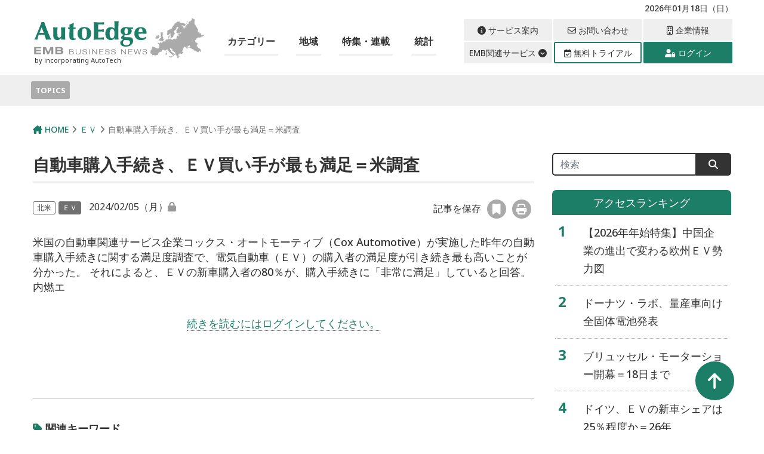

--- FILE ---
content_type: text/html; charset=UTF-8
request_url: https://emb-media.com/autoedge/2024/02/05/123692/
body_size: 14999
content:
<!DOCTYPE html>
<html lang="ja">
<head>
<meta charset="utf-8">
<meta http-equiv="X-UA-Compatible" content="IE=edge">
<meta name="viewport" content="width=device-width, initial-scale=1">
<link rel="apple-touch-icon" sizes="180x180" href="https://emb-media.com/autoedge/wp-content/themes/Phase2-autoedge/img/favicons/apple-touch-icon.png">
<link rel="icon" type="image/png" sizes="32x32" href="https://emb-media.com/autoedge/wp-content/themes/Phase2-autoedge/img/favicons/favicon-32x32.png">
<link rel="icon" type="image/png" sizes="16x16" href="https://emb-media.com/autoedge/wp-content/themes/Phase2-autoedge/img/favicons/favicon-16x16.png">
<link rel="manifest" href="https://emb-media.com/autoedge/wp-content/themes/Phase2-autoedge/img/favicons/site.webmanifest">
<link rel="mask-icon" href="https://emb-media.com/autoedge/wp-content/themes/Phase2-autoedge/img/favicons/safari-pinned-tab.svg" color="#5bbad5">
<meta name="msapplication-TileColor" content="#da532c">
<meta name="theme-color" content="#ffffff">
<meta name='robots' content='index, follow, max-image-preview:large, max-snippet:-1, max-video-preview:-1' />
<script type="text/javascript" id="wpp-js" src="https://emb-media.com/autoedge/wp-content/plugins/wordpress-popular-posts/assets/js/wpp.js" data-sampling="0" data-sampling-rate="100" data-api-url="https://emb-media.com/autoedge/wp-json/wordpress-popular-posts" data-post-id="123692" data-token="29a4538f1f" data-lang="0" data-debug="1"></script>

	<!-- This site is optimized with the Yoast SEO plugin v25.6 - https://yoast.com/wordpress/plugins/seo/ -->
	<title>自動車購入手続き、ＥＶ買い手が最も満足＝米調査 - EMBオートエッジ</title>
	<meta name="description" content="米国の自動車関連サービス企業コックス・オートモーティブ（Cox Automotive）が実施した昨年の自動車購入手続きに関する満足度調査で、電気自動車（ＥＶ）の購入者の満足度が引き続き最も高いことが分かった。
それによると、ＥＶの新車購入者の80％が、購入手続きに「非常に満足」していると回答。内燃エ" />
	<link rel="canonical" href="https://emb-media.com/autoedge/?p=123692" />
	<meta property="og:locale" content="ja_JP" />
	<meta property="og:type" content="article" />
	<meta property="og:title" content="自動車購入手続き、ＥＶ買い手が最も満足＝米調査" />
	<meta property="og:description" content="米国の自動車関連サービス企業コックス・オートモーティブ（Cox Automotive）が実施した昨年の自動車購入手続きに関する満足度調査で、電気自動車（ＥＶ）の購入者の満足度が引き続き最も高いことが分かった。
それによると、ＥＶの新車購入者の80％が、購入手続きに「非常に満足」していると回答。内燃エ" />
	<meta property="og:url" content="https://emb-media.com/autoedge/?p=123692" />
	<meta property="og:site_name" content="EMBオートエッジ" />
	<meta property="article:published_time" content="2024-02-05T00:00:30+00:00" />
	<meta property="og:image" content="https://emb-media.com/autoedge/wp-content/uploads/2024/02/d718e0b74f6b4dbbaf7b8ec88a2bd111.jpg" />
	<meta property="og:image:width" content="465" />
	<meta property="og:image:height" content="310" />
	<meta property="og:image:type" content="image/jpeg" />
	<meta name="author" content="ShigeruMatsubara" />
	<meta name="twitter:card" content="summary_large_image" />
	<meta name="twitter:description" content="米国の自動車関連サービス企業コックス・オートモーティブ（Cox Automotive）が実施した昨年の自動車購入手続きに関する満足度調査で、電気自動車（ＥＶ）の購入者の満足度が引き続き最も高いことが分かった。
それによると、ＥＶの新車購入者の80％が、購入手続きに「非常に満足」していると回答。内燃エ" />
	<meta name="twitter:image" content="https://emb-media.com/autoedge/wp-content/uploads/2024/02/d718e0b74f6b4dbbaf7b8ec88a2bd111.jpg" />
	<script type="application/ld+json" class="yoast-schema-graph">{"@context":"https://schema.org","@graph":[{"@type":"WebPage","@id":"https://emb-media.com/autoedge/?p=123692","url":"https://emb-media.com/autoedge/?p=123692","name":"自動車購入手続き、ＥＶ買い手が最も満足＝米調査 - EMBオートエッジ","isPartOf":{"@id":"https://emb-media.com/autoedge/#website"},"primaryImageOfPage":{"@id":"https://emb-media.com/autoedge/?p=123692#primaryimage"},"image":{"@id":"https://emb-media.com/autoedge/?p=123692#primaryimage"},"thumbnailUrl":"https://emb-media.com/autoedge/wp-content/uploads/sites/5/2024/02/d718e0b74f6b4dbbaf7b8ec88a2bd111.jpg","datePublished":"2024-02-05T00:00:30+00:00","author":{"@id":"https://emb-media.com/autoedge/#/schema/person/a4d320e71b7a32c19d925bcdce9814e3"},"breadcrumb":{"@id":"https://emb-media.com/autoedge/?p=123692#breadcrumb"},"inLanguage":"ja","potentialAction":[{"@type":"ReadAction","target":["https://emb-media.com/autoedge/?p=123692"]}]},{"@type":"ImageObject","inLanguage":"ja","@id":"https://emb-media.com/autoedge/?p=123692#primaryimage","url":"https://emb-media.com/autoedge/wp-content/uploads/sites/5/2024/02/d718e0b74f6b4dbbaf7b8ec88a2bd111.jpg","contentUrl":"https://emb-media.com/autoedge/wp-content/uploads/sites/5/2024/02/d718e0b74f6b4dbbaf7b8ec88a2bd111.jpg","width":465,"height":310},{"@type":"BreadcrumbList","@id":"https://emb-media.com/autoedge/?p=123692#breadcrumb","itemListElement":[{"@type":"ListItem","position":1,"name":"ホーム","item":"https://emb-media.com/autoedge/"},{"@type":"ListItem","position":2,"name":"自動車購入手続き、ＥＶ買い手が最も満足＝米調査"}]},{"@type":"WebSite","@id":"https://emb-media.com/autoedge/#website","url":"https://emb-media.com/autoedge/","name":"EMB Business News オートエッジ","description":"自動車ハイテク専門サイト","potentialAction":[{"@type":"SearchAction","target":{"@type":"EntryPoint","urlTemplate":"https://emb-media.com/autoedge/?s={search_term_string}"},"query-input":{"@type":"PropertyValueSpecification","valueRequired":true,"valueName":"search_term_string"}}],"inLanguage":"ja"},{"@type":"Person","@id":"https://emb-media.com/autoedge/#/schema/person/a4d320e71b7a32c19d925bcdce9814e3","name":"ShigeruMatsubara","image":{"@type":"ImageObject","inLanguage":"ja","@id":"https://emb-media.com/autoedge/#/schema/person/image/","url":"https://secure.gravatar.com/avatar/803b3048ff321fc25f4b3750437b2ada?s=96&d=mm&r=g","contentUrl":"https://secure.gravatar.com/avatar/803b3048ff321fc25f4b3750437b2ada?s=96&d=mm&r=g","caption":"ShigeruMatsubara"},"url":"https://emb-media.com/autoedge/author/shigerumatsubara/"}]}</script>
	<!-- / Yoast SEO plugin. -->


<link rel='dns-prefetch' href='//cdn.jsdelivr.net' />
<link rel='dns-prefetch' href='//cdnjs.cloudflare.com' />
<link rel='dns-prefetch' href='//use.fontawesome.com' />
<link rel='dns-prefetch' href='//code.jquery.com' />
<script type="text/javascript">
/* <![CDATA[ */
window._wpemojiSettings = {"baseUrl":"https:\/\/s.w.org\/images\/core\/emoji\/15.0.3\/72x72\/","ext":".png","svgUrl":"https:\/\/s.w.org\/images\/core\/emoji\/15.0.3\/svg\/","svgExt":".svg","source":{"concatemoji":"https:\/\/emb-media.com\/autoedge\/wp-includes\/js\/wp-emoji-release.min.js?ver=6.6.4"}};
/*! This file is auto-generated */
!function(i,n){var o,s,e;function c(e){try{var t={supportTests:e,timestamp:(new Date).valueOf()};sessionStorage.setItem(o,JSON.stringify(t))}catch(e){}}function p(e,t,n){e.clearRect(0,0,e.canvas.width,e.canvas.height),e.fillText(t,0,0);var t=new Uint32Array(e.getImageData(0,0,e.canvas.width,e.canvas.height).data),r=(e.clearRect(0,0,e.canvas.width,e.canvas.height),e.fillText(n,0,0),new Uint32Array(e.getImageData(0,0,e.canvas.width,e.canvas.height).data));return t.every(function(e,t){return e===r[t]})}function u(e,t,n){switch(t){case"flag":return n(e,"\ud83c\udff3\ufe0f\u200d\u26a7\ufe0f","\ud83c\udff3\ufe0f\u200b\u26a7\ufe0f")?!1:!n(e,"\ud83c\uddfa\ud83c\uddf3","\ud83c\uddfa\u200b\ud83c\uddf3")&&!n(e,"\ud83c\udff4\udb40\udc67\udb40\udc62\udb40\udc65\udb40\udc6e\udb40\udc67\udb40\udc7f","\ud83c\udff4\u200b\udb40\udc67\u200b\udb40\udc62\u200b\udb40\udc65\u200b\udb40\udc6e\u200b\udb40\udc67\u200b\udb40\udc7f");case"emoji":return!n(e,"\ud83d\udc26\u200d\u2b1b","\ud83d\udc26\u200b\u2b1b")}return!1}function f(e,t,n){var r="undefined"!=typeof WorkerGlobalScope&&self instanceof WorkerGlobalScope?new OffscreenCanvas(300,150):i.createElement("canvas"),a=r.getContext("2d",{willReadFrequently:!0}),o=(a.textBaseline="top",a.font="600 32px Arial",{});return e.forEach(function(e){o[e]=t(a,e,n)}),o}function t(e){var t=i.createElement("script");t.src=e,t.defer=!0,i.head.appendChild(t)}"undefined"!=typeof Promise&&(o="wpEmojiSettingsSupports",s=["flag","emoji"],n.supports={everything:!0,everythingExceptFlag:!0},e=new Promise(function(e){i.addEventListener("DOMContentLoaded",e,{once:!0})}),new Promise(function(t){var n=function(){try{var e=JSON.parse(sessionStorage.getItem(o));if("object"==typeof e&&"number"==typeof e.timestamp&&(new Date).valueOf()<e.timestamp+604800&&"object"==typeof e.supportTests)return e.supportTests}catch(e){}return null}();if(!n){if("undefined"!=typeof Worker&&"undefined"!=typeof OffscreenCanvas&&"undefined"!=typeof URL&&URL.createObjectURL&&"undefined"!=typeof Blob)try{var e="postMessage("+f.toString()+"("+[JSON.stringify(s),u.toString(),p.toString()].join(",")+"));",r=new Blob([e],{type:"text/javascript"}),a=new Worker(URL.createObjectURL(r),{name:"wpTestEmojiSupports"});return void(a.onmessage=function(e){c(n=e.data),a.terminate(),t(n)})}catch(e){}c(n=f(s,u,p))}t(n)}).then(function(e){for(var t in e)n.supports[t]=e[t],n.supports.everything=n.supports.everything&&n.supports[t],"flag"!==t&&(n.supports.everythingExceptFlag=n.supports.everythingExceptFlag&&n.supports[t]);n.supports.everythingExceptFlag=n.supports.everythingExceptFlag&&!n.supports.flag,n.DOMReady=!1,n.readyCallback=function(){n.DOMReady=!0}}).then(function(){return e}).then(function(){var e;n.supports.everything||(n.readyCallback(),(e=n.source||{}).concatemoji?t(e.concatemoji):e.wpemoji&&e.twemoji&&(t(e.twemoji),t(e.wpemoji)))}))}((window,document),window._wpemojiSettings);
/* ]]> */
</script>
<link rel='stylesheet' id='wpfp-css' href='https://emb-media.com/autoedge/wp-content/plugins/wp-favorite-posts/wpfp.css' type='text/css' />
<style id='wp-emoji-styles-inline-css' type='text/css'>

	img.wp-smiley, img.emoji {
		display: inline !important;
		border: none !important;
		box-shadow: none !important;
		height: 1em !important;
		width: 1em !important;
		margin: 0 0.07em !important;
		vertical-align: -0.1em !important;
		background: none !important;
		padding: 0 !important;
	}
</style>
<link rel='stylesheet' id='wp-block-library-css' href='https://emb-media.com/autoedge/wp-includes/css/dist/block-library/style.min.css?ver=6.6.4' type='text/css' media='all' />
<style id='classic-theme-styles-inline-css' type='text/css'>
/*! This file is auto-generated */
.wp-block-button__link{color:#fff;background-color:#32373c;border-radius:9999px;box-shadow:none;text-decoration:none;padding:calc(.667em + 2px) calc(1.333em + 2px);font-size:1.125em}.wp-block-file__button{background:#32373c;color:#fff;text-decoration:none}
</style>
<style id='global-styles-inline-css' type='text/css'>
:root{--wp--preset--aspect-ratio--square: 1;--wp--preset--aspect-ratio--4-3: 4/3;--wp--preset--aspect-ratio--3-4: 3/4;--wp--preset--aspect-ratio--3-2: 3/2;--wp--preset--aspect-ratio--2-3: 2/3;--wp--preset--aspect-ratio--16-9: 16/9;--wp--preset--aspect-ratio--9-16: 9/16;--wp--preset--color--black: #000000;--wp--preset--color--cyan-bluish-gray: #abb8c3;--wp--preset--color--white: #ffffff;--wp--preset--color--pale-pink: #f78da7;--wp--preset--color--vivid-red: #cf2e2e;--wp--preset--color--luminous-vivid-orange: #ff6900;--wp--preset--color--luminous-vivid-amber: #fcb900;--wp--preset--color--light-green-cyan: #7bdcb5;--wp--preset--color--vivid-green-cyan: #00d084;--wp--preset--color--pale-cyan-blue: #8ed1fc;--wp--preset--color--vivid-cyan-blue: #0693e3;--wp--preset--color--vivid-purple: #9b51e0;--wp--preset--gradient--vivid-cyan-blue-to-vivid-purple: linear-gradient(135deg,rgba(6,147,227,1) 0%,rgb(155,81,224) 100%);--wp--preset--gradient--light-green-cyan-to-vivid-green-cyan: linear-gradient(135deg,rgb(122,220,180) 0%,rgb(0,208,130) 100%);--wp--preset--gradient--luminous-vivid-amber-to-luminous-vivid-orange: linear-gradient(135deg,rgba(252,185,0,1) 0%,rgba(255,105,0,1) 100%);--wp--preset--gradient--luminous-vivid-orange-to-vivid-red: linear-gradient(135deg,rgba(255,105,0,1) 0%,rgb(207,46,46) 100%);--wp--preset--gradient--very-light-gray-to-cyan-bluish-gray: linear-gradient(135deg,rgb(238,238,238) 0%,rgb(169,184,195) 100%);--wp--preset--gradient--cool-to-warm-spectrum: linear-gradient(135deg,rgb(74,234,220) 0%,rgb(151,120,209) 20%,rgb(207,42,186) 40%,rgb(238,44,130) 60%,rgb(251,105,98) 80%,rgb(254,248,76) 100%);--wp--preset--gradient--blush-light-purple: linear-gradient(135deg,rgb(255,206,236) 0%,rgb(152,150,240) 100%);--wp--preset--gradient--blush-bordeaux: linear-gradient(135deg,rgb(254,205,165) 0%,rgb(254,45,45) 50%,rgb(107,0,62) 100%);--wp--preset--gradient--luminous-dusk: linear-gradient(135deg,rgb(255,203,112) 0%,rgb(199,81,192) 50%,rgb(65,88,208) 100%);--wp--preset--gradient--pale-ocean: linear-gradient(135deg,rgb(255,245,203) 0%,rgb(182,227,212) 50%,rgb(51,167,181) 100%);--wp--preset--gradient--electric-grass: linear-gradient(135deg,rgb(202,248,128) 0%,rgb(113,206,126) 100%);--wp--preset--gradient--midnight: linear-gradient(135deg,rgb(2,3,129) 0%,rgb(40,116,252) 100%);--wp--preset--font-size--small: 13px;--wp--preset--font-size--medium: 20px;--wp--preset--font-size--large: 36px;--wp--preset--font-size--x-large: 42px;--wp--preset--spacing--20: 0.44rem;--wp--preset--spacing--30: 0.67rem;--wp--preset--spacing--40: 1rem;--wp--preset--spacing--50: 1.5rem;--wp--preset--spacing--60: 2.25rem;--wp--preset--spacing--70: 3.38rem;--wp--preset--spacing--80: 5.06rem;--wp--preset--shadow--natural: 6px 6px 9px rgba(0, 0, 0, 0.2);--wp--preset--shadow--deep: 12px 12px 50px rgba(0, 0, 0, 0.4);--wp--preset--shadow--sharp: 6px 6px 0px rgba(0, 0, 0, 0.2);--wp--preset--shadow--outlined: 6px 6px 0px -3px rgba(255, 255, 255, 1), 6px 6px rgba(0, 0, 0, 1);--wp--preset--shadow--crisp: 6px 6px 0px rgba(0, 0, 0, 1);}:where(.is-layout-flex){gap: 0.5em;}:where(.is-layout-grid){gap: 0.5em;}body .is-layout-flex{display: flex;}.is-layout-flex{flex-wrap: wrap;align-items: center;}.is-layout-flex > :is(*, div){margin: 0;}body .is-layout-grid{display: grid;}.is-layout-grid > :is(*, div){margin: 0;}:where(.wp-block-columns.is-layout-flex){gap: 2em;}:where(.wp-block-columns.is-layout-grid){gap: 2em;}:where(.wp-block-post-template.is-layout-flex){gap: 1.25em;}:where(.wp-block-post-template.is-layout-grid){gap: 1.25em;}.has-black-color{color: var(--wp--preset--color--black) !important;}.has-cyan-bluish-gray-color{color: var(--wp--preset--color--cyan-bluish-gray) !important;}.has-white-color{color: var(--wp--preset--color--white) !important;}.has-pale-pink-color{color: var(--wp--preset--color--pale-pink) !important;}.has-vivid-red-color{color: var(--wp--preset--color--vivid-red) !important;}.has-luminous-vivid-orange-color{color: var(--wp--preset--color--luminous-vivid-orange) !important;}.has-luminous-vivid-amber-color{color: var(--wp--preset--color--luminous-vivid-amber) !important;}.has-light-green-cyan-color{color: var(--wp--preset--color--light-green-cyan) !important;}.has-vivid-green-cyan-color{color: var(--wp--preset--color--vivid-green-cyan) !important;}.has-pale-cyan-blue-color{color: var(--wp--preset--color--pale-cyan-blue) !important;}.has-vivid-cyan-blue-color{color: var(--wp--preset--color--vivid-cyan-blue) !important;}.has-vivid-purple-color{color: var(--wp--preset--color--vivid-purple) !important;}.has-black-background-color{background-color: var(--wp--preset--color--black) !important;}.has-cyan-bluish-gray-background-color{background-color: var(--wp--preset--color--cyan-bluish-gray) !important;}.has-white-background-color{background-color: var(--wp--preset--color--white) !important;}.has-pale-pink-background-color{background-color: var(--wp--preset--color--pale-pink) !important;}.has-vivid-red-background-color{background-color: var(--wp--preset--color--vivid-red) !important;}.has-luminous-vivid-orange-background-color{background-color: var(--wp--preset--color--luminous-vivid-orange) !important;}.has-luminous-vivid-amber-background-color{background-color: var(--wp--preset--color--luminous-vivid-amber) !important;}.has-light-green-cyan-background-color{background-color: var(--wp--preset--color--light-green-cyan) !important;}.has-vivid-green-cyan-background-color{background-color: var(--wp--preset--color--vivid-green-cyan) !important;}.has-pale-cyan-blue-background-color{background-color: var(--wp--preset--color--pale-cyan-blue) !important;}.has-vivid-cyan-blue-background-color{background-color: var(--wp--preset--color--vivid-cyan-blue) !important;}.has-vivid-purple-background-color{background-color: var(--wp--preset--color--vivid-purple) !important;}.has-black-border-color{border-color: var(--wp--preset--color--black) !important;}.has-cyan-bluish-gray-border-color{border-color: var(--wp--preset--color--cyan-bluish-gray) !important;}.has-white-border-color{border-color: var(--wp--preset--color--white) !important;}.has-pale-pink-border-color{border-color: var(--wp--preset--color--pale-pink) !important;}.has-vivid-red-border-color{border-color: var(--wp--preset--color--vivid-red) !important;}.has-luminous-vivid-orange-border-color{border-color: var(--wp--preset--color--luminous-vivid-orange) !important;}.has-luminous-vivid-amber-border-color{border-color: var(--wp--preset--color--luminous-vivid-amber) !important;}.has-light-green-cyan-border-color{border-color: var(--wp--preset--color--light-green-cyan) !important;}.has-vivid-green-cyan-border-color{border-color: var(--wp--preset--color--vivid-green-cyan) !important;}.has-pale-cyan-blue-border-color{border-color: var(--wp--preset--color--pale-cyan-blue) !important;}.has-vivid-cyan-blue-border-color{border-color: var(--wp--preset--color--vivid-cyan-blue) !important;}.has-vivid-purple-border-color{border-color: var(--wp--preset--color--vivid-purple) !important;}.has-vivid-cyan-blue-to-vivid-purple-gradient-background{background: var(--wp--preset--gradient--vivid-cyan-blue-to-vivid-purple) !important;}.has-light-green-cyan-to-vivid-green-cyan-gradient-background{background: var(--wp--preset--gradient--light-green-cyan-to-vivid-green-cyan) !important;}.has-luminous-vivid-amber-to-luminous-vivid-orange-gradient-background{background: var(--wp--preset--gradient--luminous-vivid-amber-to-luminous-vivid-orange) !important;}.has-luminous-vivid-orange-to-vivid-red-gradient-background{background: var(--wp--preset--gradient--luminous-vivid-orange-to-vivid-red) !important;}.has-very-light-gray-to-cyan-bluish-gray-gradient-background{background: var(--wp--preset--gradient--very-light-gray-to-cyan-bluish-gray) !important;}.has-cool-to-warm-spectrum-gradient-background{background: var(--wp--preset--gradient--cool-to-warm-spectrum) !important;}.has-blush-light-purple-gradient-background{background: var(--wp--preset--gradient--blush-light-purple) !important;}.has-blush-bordeaux-gradient-background{background: var(--wp--preset--gradient--blush-bordeaux) !important;}.has-luminous-dusk-gradient-background{background: var(--wp--preset--gradient--luminous-dusk) !important;}.has-pale-ocean-gradient-background{background: var(--wp--preset--gradient--pale-ocean) !important;}.has-electric-grass-gradient-background{background: var(--wp--preset--gradient--electric-grass) !important;}.has-midnight-gradient-background{background: var(--wp--preset--gradient--midnight) !important;}.has-small-font-size{font-size: var(--wp--preset--font-size--small) !important;}.has-medium-font-size{font-size: var(--wp--preset--font-size--medium) !important;}.has-large-font-size{font-size: var(--wp--preset--font-size--large) !important;}.has-x-large-font-size{font-size: var(--wp--preset--font-size--x-large) !important;}
:where(.wp-block-post-template.is-layout-flex){gap: 1.25em;}:where(.wp-block-post-template.is-layout-grid){gap: 1.25em;}
:where(.wp-block-columns.is-layout-flex){gap: 2em;}:where(.wp-block-columns.is-layout-grid){gap: 2em;}
:root :where(.wp-block-pullquote){font-size: 1.5em;line-height: 1.6;}
</style>
<link rel='stylesheet' id='contact-form-7-css' href='https://emb-media.com/autoedge/wp-content/plugins/contact-form-7/includes/css/styles.css?ver=5.7.7' type='text/css' media='all' />
<link rel='stylesheet' id='emb-functions-styles-css' href='https://emb-media.com/autoedge/wp-content/plugins/emb-functions/style.css?ver=6.6.4' type='text/css' media='all' />
<link rel='stylesheet' id='common-style-css' href='https://emb-media.com/autoedge/wp-content/plugins/emb-network-style/network_style.css?ver=1695827444' type='text/css' media='all' />
<link rel='stylesheet' id='tv-ticker-style-css' href='https://emb-media.com/autoedge/wp-content/plugins/emb-tradingticker/style.css?ver=6.6.4' type='text/css' media='all' />
<link rel='stylesheet' id='netsposts_css-css' href='https://emb-media.com/autoedge/wp-content/plugins/network-posts-extended/css/net_posts_extended.css?ver=1.0.0' type='text/css' media='all' />
<link rel='stylesheet' id='netsposts_star_css-css' href='https://emb-media.com/autoedge/wp-content/plugins/network-posts-extended/css/fontawesome-stars.css?ver=6.6.4' type='text/css' media='all' />
<link rel='stylesheet' id='wordpress-popular-posts-css-css' href='https://emb-media.com/autoedge/wp-content/plugins/wordpress-popular-posts/assets/css/wpp.css?ver=7.0.1' type='text/css' media='all' />
<link rel='stylesheet' id='my-bs-style-css' href='https://cdn.jsdelivr.net/npm/bootstrap@5.0.2/dist/css/bootstrap.min.css' type='text/css' media='all' />
<link rel='stylesheet' id='my-fa5-css' href='//use.fontawesome.com/releases/v5.13.0/css/all.css' type='text/css' media='all' />
<link rel='stylesheet' id='my-fa6-css' href='//cdnjs.cloudflare.com/ajax/libs/font-awesome/6.4.2/css/all.min.css' type='text/css' media='all' />
<link rel='stylesheet' id='theme-style-css' href='https://emb-media.com/autoedge/wp-content/themes/Phase2-autoedge/style.css?ver=1698740764' type='text/css' media='all' />
<link rel='stylesheet' id='jquery-ui-style-css' href='https://code.jquery.com/ui/1.13.0/themes/smoothness/jquery-ui.css?ver=6.6.4' type='text/css' media='all' />
<link rel='stylesheet' id='font-awesome-official-css' href='https://use.fontawesome.com/releases/v6.4.2/css/all.css' type='text/css' media='all' integrity="sha384-blOohCVdhjmtROpu8+CfTnUWham9nkX7P7OZQMst+RUnhtoY/9qemFAkIKOYxDI3" crossorigin="anonymous" />
<link rel='stylesheet' id='font-awesome-official-v4shim-css' href='https://use.fontawesome.com/releases/v6.4.2/css/v4-shims.css' type='text/css' media='all' integrity="sha384-IqMDcR2qh8kGcGdRrxwop5R2GiUY5h8aDR/LhYxPYiXh3sAAGGDkFvFqWgFvTsTd" crossorigin="anonymous" />
<script type="text/javascript" src="https://emb-media.com/autoedge/wp-includes/js/jquery/jquery.min.js?ver=3.7.1" id="jquery-core-js"></script>
<script type="text/javascript" src="https://emb-media.com/autoedge/wp-includes/js/jquery/jquery-migrate.min.js?ver=3.4.1" id="jquery-migrate-js"></script>
<script type="text/javascript" src="https://cdnjs.cloudflare.com/ajax/libs/jQuery-rwdImageMaps/1.6/jquery.rwdImageMaps.min.js?ver=20201113" id="imagemaps-js"></script>
<script type="text/javascript" src="https://emb-media.com/autoedge/wp-content/plugins/wp-favorite-posts/script.js?ver=1.6.8" id="wp-favorite-posts-js"></script>
<link rel="https://api.w.org/" href="https://emb-media.com/autoedge/wp-json/" /><link rel="alternate" title="JSON" type="application/json" href="https://emb-media.com/autoedge/wp-json/wp/v2/posts/123692" /><link rel="EditURI" type="application/rsd+xml" title="RSD" href="https://emb-media.com/autoedge/xmlrpc.php?rsd" />
<meta name="generator" content="WordPress 6.6.4" />
<link rel='shortlink' href='https://emb-media.com/autoedge/?p=123692' />
<link rel="alternate" title="oEmbed (JSON)" type="application/json+oembed" href="https://emb-media.com/autoedge/wp-json/oembed/1.0/embed?url=https%3A%2F%2Femb-media.com%2Fautoedge%2F2024%2F02%2F05%2F123692%2F" />
<link rel="alternate" title="oEmbed (XML)" type="text/xml+oembed" href="https://emb-media.com/autoedge/wp-json/oembed/1.0/embed?url=https%3A%2F%2Femb-media.com%2Fautoedge%2F2024%2F02%2F05%2F123692%2F&#038;format=xml" />
<meta property="og:url" content="https://emb-media.com/autoedge/2024/02/05/123692/"><meta property="og:image" content="https://emb-media.com/autoedge/wp-content/uploads/2024/02/d718e0b74f6b4dbbaf7b8ec88a2bd111.jpg"><meta property="og:description" content="米国の自動車関連サービス企業コックス・オートモーティブ（Cox Automotive）が実施した昨年の自動車購入手続きに関する満足度調査で、電気自動車（ＥＶ）の購入者の満足度が引き続き最も高いことが分かった。
それによると、ＥＶの新車購入者の80％が、購入手続きに「非常に満足」していると回答。内燃エ"><meta property="og:site_name" content="EMBオートエッジ"><meta name="twitter:title" content="自動車購入手続き、ＥＶ買い手が最も満足＝米調査"><meta name="twitter:description" content="米国の自動車関連サービス企業コックス・オートモーティブ（Cox Automotive）が実施した昨年の自動車購入手続きに関する満足度調査で、電気自動車（ＥＶ）の購入者の満足度が引き続き最も高いことが分かった。
それによると、ＥＶの新車購入者の80％が、購入手続きに「非常に満足」していると回答。内燃エ"><meta name="twitter:image" content="https://emb-media.com/autoedge/wp-content/uploads/2024/02/d718e0b74f6b4dbbaf7b8ec88a2bd111.jpg">            <style id="wpp-loading-animation-styles">@-webkit-keyframes bgslide{from{background-position-x:0}to{background-position-x:-200%}}@keyframes bgslide{from{background-position-x:0}to{background-position-x:-200%}}.wpp-widget-block-placeholder,.wpp-shortcode-placeholder{margin:0 auto;width:60px;height:3px;background:#dd3737;background:linear-gradient(90deg,#dd3737 0%,#571313 10%,#dd3737 100%);background-size:200% auto;border-radius:3px;-webkit-animation:bgslide 1s infinite linear;animation:bgslide 1s infinite linear}</style>
            </head>
<body class="post-template-default single single-post postid-123692 default" class=" default">

 <header id="header_wrap">
  <div id="header" class="clearfix">
    <div class="site_header">
     <!-- site description -->
     <div class="container">
       <h1 id="site_description">自動車ハイテク専門サイト</h1>
       <p id="login_status">2026年01月18日（日） </p>
      </div>
    </div>
    
    <div class="main_header">
      <div class="container">
        <div class="flex_wrap">
         <!-- logo -->
                   <h2 id="logo">
            <a class="d-block" href="https://emb-media.com/autoedge" title="オートエッジ" data-label="オートエッジ"><img src="https://emb-media.com/autoedge/wp-content/themes/Phase2-autoedge/img/header/logo.svg" alt="オートエッジ" title="オートエッジ"><br><small class="logo_text">by incorporating AutoTech</small></a>
          </h2>

         <!-- global menu -->
         <div class="header_nav d-none d-xl-block">
             <div id="global_menu">
               <nav class="global_menu_nav">

                <ul id="menu-global_navi" class="nav-menu"><li class="menu-item menu_has_children"><a href="javascript:void(0)">カテゴリー</a><ul class="sub-menu"><li class="menu-item"><a href="https://emb-media.com/autoedge/autoedge_cat/ev">ＥＶ</a></li><li class="menu-item"><a href="https://emb-media.com/autoedge/autoedge_cat/new-mobility">新モビリティー</a></li><li class="menu-item"><a href="/autoedge/autoedge_cat/semiconductor/">半導体</a></li><li class="menu-item"><a href="/autoedge/autoedge_cat/it/">ＩＴ</a></li><li class="menu-item"><a href="/autoedge/autoedge_cat/material-technology/">素材・技術</a></li><li class="menu-item"><a href="/autoedge/autoedge_cat/policy-regulation/">政策・規制</a></li></ul></li><li class="menu-item menu_has_children"><a href="javascript:void(0)">地域</a><ul class="sub-menu"><li class="menu-item"><a href="/autoedge/main_country/region-world/">世界</a></li><li class="menu-item"><a href="/autoedge/main_country/region-europe/">欧州</a></li><li class="menu-item"><a href="/autoedge/main_country/region-mea/">ＭＥＡ</a></li><li class="menu-item"><a href="/autoedge/main_country/region-north-america/">北米</a></li><li class="menu-item"><a href="/autoedge/main_country/region-latin-america/">中南米</a></li><li class="menu-item"><a href="/autoedge/main_country/region-asia-oceania/">アジア・オセアニア</a></li></ul></li><li class="menu-item"><a href="/autoedge/serials-features-list/">特集・連載</a></li><li class="menu-item"><a href="/autoedge/autoedge_cat/statistics/">統計</a></li></ul> 
                </nav>
             </div>
         </div>

         <!-- スマホ用ナビゲーション -->
          <div id="sp-menu" class="d-block d-xl-none">
            <div class="hamburger">
              <span></span>
              <span></span>
              <span></span>
            </div>
            
            <nav class="globalMenuSp">

             <p class="login_status_sp_menu">2026年01月18日（日） <br></p>

              <nav id="global_menu_nav">

                <ul id="accordionMenu" class="accordion"><li class="menu-item menu-item-has-children"><a>カテゴリー</a><ul class="sub-menu"><li class="menu-item"><a href="https://emb-media.com/autoedge/autoedge_cat/ev">ＥＶ</a></li><li class="menu-item"><a href="https://emb-media.com/autoedge/autoedge_cat/new-mobility">新モビリティー</a></li><li class="menu-item"><a href="/autoedge/autoedge_cat/semiconductor/">半導体</a></li><li class="menu-item"><a href="/autoedge/autoedge_cat/it/">ＩＴ</a></li><li class="menu-item"><a href="/autoedge/autoedge_cat/material-technology/">素材・技術</a></li><li class="menu-item"><a href="/autoedge/autoedge_cat/policy-regulation/">政策・規制</a></li></ul></li><li class="menu-item menu-item-has-children"><a>地域</a><ul class="sub-menu"><li class="menu-item"><a href="/autoedge/main_country/region-world/">世界</a></li><li class="menu-item"><a href="/autoedge/main_country/region-europe/">欧州</a></li><li class="menu-item"><a href="/autoedge/main_country/region-mea/">ＭＥＡ</a></li><li class="menu-item"><a href="/autoedge/main_country/region-north-america/">北米</a></li><li class="menu-item"><a href="/autoedge/main_country/region-latin-america/">中南米</a></li><li class="menu-item"><a href="/autoedge/main_country/region-asia-oceania/">アジア・オセアニア</a></li></ul></li><li class="menu-item"><a href="/autoedge/serials-features-list/">特集・連載</a></li><li class="menu-item"><a href="/autoedge/autoedge_cat/statistics/">統計</a></li></ul>
              </nav>

              <div id="globalMenuSp-2" class="d-flex flex-wrap">

                  <div class="order-3 order-xl-0">
                     <a class="btn btn-sub btn-block" href="https://emb-media.com//service/">
                        <i class="fa-solid fa-circle-info"></i> サービス案内
                    </a>
                  </div>
                  <div class="order-3 order-xl-0">
                     <a class="btn btn-sub btn-block" href="https://emb-media.com//contact/">
                        <i class="fa-regular fa-envelope"></i> お問い合わせ
                    </a>
                  </div>
                  <div class="order-3 order-xl-0">
                     <a class="btn btn-sub btn-block" href="https://emb-media.com//about-emb/">
                        <i class="fa-sharp fa-regular fa-building"></i> 企業情報
                    </a>
                  </div>
                  <div id="embLinkAccordion" class="order-3 order-xl-0">
                    <div class="accordion-header">
                      <button class="btn btn-sub btn-block collapsed" type="button" data-bs-toggle="collapse" data-bs-target="#collapse_menu-embLink" aria-expanded="true" aria-controls="collapse_menu-embLink">EMB関連サービス <i class="fa-solid fa-circle-chevron-down"></i>
                      </button>
                    </div>
                  </div>
                  <div class="order-1 order-xl-0">
                    <a class="btn btn-block btn-trial" href="https://emb-media.com//trial/">
                        <i class="fa-regular fa-calendar-check"></i> 無料トライアル
                    </a>
                  </div>

                  <div class="member_login order-2 order-xl-0">
                                          <a class="btn btn-login btn-block" href="https://emb-media.com/autoedge/member_login?redirect_to=https://emb-media.com/autoedge/2024/02/05/123692/"><i class="fa-solid fa-user-lock"></i> ログイン</a>
                                      </div>

              </div>

              <div id="collapse_menu-embLink" class="accordion-collapse collapse" aria-labelledby="heading_menu-embLink" data-bs-parent="#embLinkAccordion">
                <div class="accordion-body">
                  <h3 class="arrow_box">EMB関連サービス</h3>
                  <ul class="d-flex">
                      <li class="w-100"><a target="_blank" href="https://europe.nna.jp/" rel="noopener noreferrer"><span>欧州経済ビジネス情報 <br class="d-sm-none">NNA POWER EUROPE</span> <i class="fa-solid fa-up-right-from-square"></i></a></li>
                      <li class="w-100"><a target="_blank" href="https://emb-media.com/mea/"><span>EMB BUSINESS NEWS 中東・アフリカ</span> <i class="fa-solid fa-up-right-from-square"></i></a></li>
                      <li class="w-100"><a target="_blank" href="https://emb-media.com/event/"><span>EMBビジネスイベント</span> <i class="fa-solid fa-up-right-from-square"></i></a></li>
                  </ul>
                </div>
              </div>

            

            </nav>
          </div>

           <!-- banner -->
           <div id="header_banner" class="d-none d-xl-flex">
            <div class="order-3 order-xl-0">
               <a class="btn btn-sub btn-block" href="https://emb-media.com/service/">
                  <i class="fa-solid fa-circle-info"></i> サービス案内
              </a>
            </div>
            <div class="order-3 order-xl-0">
               <a class="btn btn-sub btn-block" href="https://emb-media.com/contact/">
                  <i class="fa-regular fa-envelope"></i> お問い合わせ
              </a>
            </div>
            <div class="order-3 order-xl-0">
               <a class="btn btn-sub btn-block" href="https://emb-media.com/about-emb/">
                  <i class="fa-sharp fa-regular fa-building"></i> 企業情報
              </a>
            </div>
            <div class="order-3 order-xl-0">
              <div id="embLinkAccordionPC" class="order-3 order-xl-0">
                <div class="accordion-header">
                  <a class="btn btn-sub btn-block collapsed" type="button" data-bs-toggle="collapse" data-bs-target="#collapse_menu-embLink_PC" aria-expanded="true" aria-controls="collapse_menu-embLink">EMB関連サービス <i class="fa-solid fa-circle-chevron-down"></i>
                  </a>
                </div>
                <div id="collapse_menu-embLink_PC" class="accordion-collapse collapse" aria-labelledby="heading_menu-embLink" data-bs-parent="#embLinkAccordionPC">
                  <div class="accordion-body">
                    <ul class="">
                        <li class="w-100"><a target="_blank" href="https://europe.nna.jp/" rel="noopener noreferrer"><span>欧州経済ビジネス情報 <br class="d-sm-none">NNA POWER EUROPE</span> <i class="fa-solid fa-up-right-from-square"></i></a></li>
                        <li class="w-100"><a target="_blank" href="https://emb-media.com/mea/"><span>EMB BUSINESS NEWS 中東・アフリカ</span> <i class="fa-solid fa-up-right-from-square"></i></a></li>
                        <li class="w-100"><a target="_blank" href="https://emb-media.com/event/"><span>EMBビジネスイベント</span> <i class="fa-solid fa-up-right-from-square"></i></a></li>
                    </ul>
                  </div>
                </div>
              </div>
            </div>

            <div class="order-1 order-xl-0">
              <a class="btn btn-trial btn-block" href="https://emb-media.com/trial/">
                  <i class="fa-regular fa-calendar-check"></i> 無料トライアル
              </a>
            </div>

          <div class="member_login order-2 order-xl-0">
                          <a class="btn btn-login btn-block" href="https://emb-media.com/autoedge/member_login?redirect_to=https://emb-media.com/autoedge/2024/02/05/123692/"><i class="fa-solid fa-user-lock"></i> ログイン</a>
                      </div>
           </div>
         </div>

        </div>
      </div>

      <div class="container d-block d-lg-none">
        <div class="search_area">
         <form method="get" id="searchform-sp" action="https://emb-media.com/autoedge/">
          <div class="d-flex"><input id="search_input_sp" class="form-control" type="text" value="" placeholder="検索" name="s" /><button class="btn btn-search"><i class="fas fa-search"></i></button></div>
         </form>
        </div>
      </div>         
    </div>


   <div id="news_ticker" class="d-block">
    <div class="container ticker" rel="fade">
      <div><span class="label label-sm label-topics">TOPICS</span></div>
        <ul id="">
  
        </ul>
     </div>
    </div>
  


  </div><!-- END #header -->
 </header><!-- END #header_wrap -->



 <div id="contents" class="container clearfix">
<ul class="breadcrumb">
<li class="breadcrumb-home"><a href="https://emb-media.com/autoedge" ><i class="fas fa-home-lg"></i> HOME</a></li> <i class="fas fa-angle-right"></i> <li><a href="https://emb-media.com/autoedge/autoedge_cat/ev/">ＥＶ</a></li> <i class="fas fa-angle-right"></i> <li>自動車購入手続き、ＥＶ買い手が最も満足＝米調査</li></ul>

<div id="main_col">


<article class="single-post-article">
<h2 class="headline1 headline-border" id="page_headline">自動車購入手続き、ＥＶ買い手が最も満足＝米調査</h2>

<div class="d-flex my-4 meta_info">
    <div class="d-flex align-items-center justify-content-space-between post_meta">
        <div class="label-cat">
            <span class="cat-country">北米</span> <span class="cat-gyoushu">ＥＶ</span>        </div>
        <p class="date mb-0 mx-2"><span class="post-date"><span class="post-year">2024/</span>02/05（月）</span><i class="fa-solid fa-lock"></i></p>
    </div>
    <div class="d-flex align-items-center">
        <div class="save-post"><span class='wpfp-span'><img src='https://emb-media.com/autoedge/wp-content/plugins/wp-favorite-posts/img/loading.gif' alt='Loading' title='Loading' class='wpfp-hide wpfp-img' /><a class='wpfp-link wpfp-action-add' href='?wpfpaction=add&amp;postid=123692' title='記事を保存する' rel='nofollow'><span class="small">記事を保存</span> <span class="btn btn-circle"><i class="fas fa-bookmark"></i></span></a></span></div>
        <button class="btn btn-circle btn-print" title="記事を印刷する" onclick="window.print();"><i class="fas fa-print"></i></button>
    </div>

</div>


 <div class="clearfix">

  
  <div class="post clearfix">



        <script>
            jQuery(document).ready(function($){
                $('.read_more_link').attr('href','https://emb-media.com/autoedge/member_login/?redirect_to=https://emb-media.com/autoedge/2024/02/05/123692/');
                $('.read_more').hide().fadeIn('800');
            });
        </script>

          米国の自動車関連サービス企業コックス・オートモーティブ（Cox Automotive）が実施した昨年の自動車購入手続きに関する満足度調査で、電気自動車（ＥＶ）の購入者の満足度が引き続き最も高いことが分かった。
それによると、ＥＶの新車購入者の80％が、購入手続きに「非常に満足」していると回答。内燃エ<div class="read_more" ><a class="read_more_link" href="https://emb-media.com/autoedge/member_login/?redirect_to=https://emb-media.com/autoedge/2024/02/05/123692/">続きを読むにはログインしてください。</a></div>

   


 </div><!-- END .post -->


  
  <hr>

  <!-- related tags -->
  <div class="related_tags">
    <h4 class=""><i class="fa-sharp fa-solid fa-tag text-main"></i> 関連キーワード</h4>
    <div class="label-cat">
        <a href="https://emb-media.com/autoedge/main_country/region-north-america/"><span class="label label-default label-md">北米</span></a><a href="https://emb-media.com/autoedge/autoedge_cat/statistics/"><span class="label label-default label-md">統計</span></a><a href="https://emb-media.com/autoedge/autoedge_cat/ev-phv-hv/"><span class="label label-default label-md">ＥＶ、ＰＨＶ、ＨＶ</span></a>   </div>
  </div>


        <div id="taxonomy_posts" class="my-5">
        <h3 class="title2"><i class="fa-solid fa-pen-fancy text-main"></i> ＥＶ</h3>

        <ul class="list-text row mb-3">

        

          <li class="col-12 ">
              <div class="item-details d-flex flex-wrap py-3 ">

                  <h4 class="title d-inline order-2 w-100 mt-2"><a href="https://emb-media.com/autoedge/2026/01/16/423330/" rel="bookmark" title="ダチア、新ＥＶモデルを今年発売へ" >ダチア、新ＥＶモデルを今年発売へ</a></h4>
                  
                  <div class="d-flex flex-wrap order-1 w-100">
                    <div class="label-cat">
                                           </div>
                    <p class="date"><span class="post-date"><span class="post-year">2026/</span>01/16（金）</span><i class="fa-solid fa-lock"></i></p>
                  </div>

              </div>
          </li>



          <li class="col-12 ">
              <div class="item-details d-flex flex-wrap py-3 ">

                  <h4 class="title d-inline order-2 w-100 mt-2"><a href="https://emb-media.com/autoedge/2026/01/16/423191/" rel="bookmark" title="急速充電、バッテリー劣化への影響は限定的" >急速充電、バッテリー劣化への影響は限定的</a></h4>
                  
                  <div class="d-flex flex-wrap order-1 w-100">
                    <div class="label-cat">
                      <span class="cat-country">世界</span> <span class="cat-gyoushu">ＥＶ</span>                    </div>
                    <p class="date"><span class="post-date"><span class="post-year">2026/</span>01/16（金）</span><i class="fa-solid fa-lock"></i></p>
                  </div>

              </div>
          </li>



          <li class="col-12 ">
              <div class="item-details d-flex flex-wrap py-3 ">

                  <h4 class="title d-inline order-2 w-100 mt-2"><a href="https://emb-media.com/autoedge/2026/01/15/423078/" rel="bookmark" title="ＶＷ、中国市場で３位に後退＝吉利が２位に" >ＶＷ、中国市場で３位に後退＝吉利が２位に</a></h4>
                  
                  <div class="d-flex flex-wrap order-1 w-100">
                    <div class="label-cat">
                      <span class="cat-country">アジア・オセアニア</span> <span class="cat-gyoushu">ＥＶ</span>                    </div>
                    <p class="date"><span class="post-date"><span class="post-year">2026/</span>01/15（木）</span><i class="fa-solid fa-lock"></i></p>
                  </div>

              </div>
          </li>



          <li class="col-12 ">
              <div class="item-details d-flex flex-wrap py-3 ">

                  <h4 class="title d-inline order-2 w-100 mt-2"><a href="https://emb-media.com/autoedge/2026/01/15/423080/" rel="bookmark" title="ＣＡＴＬ、サウジにアフターサービス拠点" >ＣＡＴＬ、サウジにアフターサービス拠点</a></h4>
                  
                  <div class="d-flex flex-wrap order-1 w-100">
                    <div class="label-cat">
                      <span class="cat-country">ＭＥＡ</span> <span class="cat-gyoushu">ＥＶ</span>                    </div>
                    <p class="date"><span class="post-date"><span class="post-year">2026/</span>01/15（木）</span><i class="fa-solid fa-lock"></i></p>
                  </div>

              </div>
          </li>



          <li class="col-12 ">
              <div class="item-details d-flex flex-wrap py-3 ">

                  <h4 class="title d-inline order-2 w-100 mt-2"><a href="https://emb-media.com/autoedge/2026/01/15/423103/" rel="bookmark" title="ドイツ、ＥＶの新車シェアは25％程度か＝26年" >ドイツ、ＥＶの新車シェアは25％程度か＝26年</a></h4>
                  
                  <div class="d-flex flex-wrap order-1 w-100">
                    <div class="label-cat">
                      <span class="cat-country">欧州</span> <span class="cat-gyoushu">ＥＶ</span>                    </div>
                    <p class="date"><span class="post-date"><span class="post-year">2026/</span>01/15（木）</span><i class="fa-solid fa-lock"></i></p>
                  </div>

              </div>
          </li>


        </ul>
    </div>
    


    <div id="related_posts" class="my-5">
        <h3 class="title2"><i class="text-main fa-solid fa-pen-fancy"></i> 関連記事</h3>

        <ul class="list-text row mb-3">

        

          <li class="col-12 ">
              <div class="item-details d-flex flex-wrap py-3 ">

                  <h4 class="title d-inline order-2 w-100 mt-2"><a href="https://emb-media.com/autoedge/2026/01/16/423191/" rel="bookmark" title="急速充電、バッテリー劣化への影響は限定的" >急速充電、バッテリー劣化への影響は限定的</a></h4>
                  
                  <div class="d-flex flex-wrap order-1 w-100">
                    <div class="label-cat">
                      <span class="cat-country">世界</span> <span class="cat-gyoushu">ＥＶ</span>                    </div>
                    <p class="date"><span class="post-date"><span class="post-year">2026/</span>01/16（金）</span><i class="fa-solid fa-lock"></i></p>
                  </div>

              </div>
          </li>



          <li class="col-12 ">
              <div class="item-details d-flex flex-wrap py-3 ">

                  <h4 class="title d-inline order-2 w-100 mt-2"><a href="https://emb-media.com/autoedge/2026/01/16/423193/" rel="bookmark" title="センサータ、ＥＶ向け高電圧コンタクター発表" >センサータ、ＥＶ向け高電圧コンタクター発表</a></h4>
                  
                  <div class="d-flex flex-wrap order-1 w-100">
                    <div class="label-cat">
                      <span class="cat-country">北米</span> <span class="cat-gyoushu">素材・技術</span>                    </div>
                    <p class="date"><span class="post-date"><span class="post-year">2026/</span>01/16（金）</span><i class="fa-solid fa-lock"></i></p>
                  </div>

              </div>
          </li>



          <li class="col-12 ">
              <div class="item-details d-flex flex-wrap py-3 ">

                  <h4 class="title d-inline order-2 w-100 mt-2"><a href="https://emb-media.com/autoedge/2026/01/15/423087/" rel="bookmark" title="テスラ、自動運転ＦＳＤをサブスク制に＝２月から" >テスラ、自動運転ＦＳＤをサブスク制に＝２月から</a></h4>
                  
                  <div class="d-flex flex-wrap order-1 w-100">
                    <div class="label-cat">
                      <span class="cat-country">北米</span> <span class="cat-gyoushu">ＩＴ</span>                    </div>
                    <p class="date"><span class="post-date"><span class="post-year">2026/</span>01/15（木）</span><i class="fa-solid fa-lock"></i></p>
                  </div>

              </div>
          </li>



          <li class="col-12 ">
              <div class="item-details d-flex flex-wrap py-3 ">

                  <h4 class="title d-inline order-2 w-100 mt-2"><a href="https://emb-media.com/autoedge/2026/01/14/422961/" rel="bookmark" title="エヌビディアとテスラ、自動運転開発に違い" >エヌビディアとテスラ、自動運転開発に違い</a></h4>
                  
                  <div class="d-flex flex-wrap order-1 w-100">
                    <div class="label-cat">
                      <span class="cat-country">北米</span> <span class="cat-gyoushu">ＩＴ</span>                    </div>
                    <p class="date"><span class="post-date"><span class="post-year">2026/</span>01/14（水）</span><i class="fa-solid fa-lock"></i></p>
                  </div>

              </div>
          </li>



          <li class="col-12 ">
              <div class="item-details d-flex flex-wrap py-3 ">

                  <h4 class="title d-inline order-2 w-100 mt-2"><a href="https://emb-media.com/autoedge/2026/01/14/422959/" rel="bookmark" title="カリフォルニア、ＥＶ購入に２億ドル補助へ" >カリフォルニア、ＥＶ購入に２億ドル補助へ</a></h4>
                  
                  <div class="d-flex flex-wrap order-1 w-100">
                    <div class="label-cat">
                      <span class="cat-country">北米</span> <span class="cat-gyoushu">政策・規制</span>                    </div>
                    <p class="date"><span class="post-date"><span class="post-year">2026/</span>01/14（水）</span><i class="fa-solid fa-lock"></i></p>
                  </div>

              </div>
          </li>



        </ul>

        <div class="text-center my-5">
            
                            <a class="btn btn-default btn-tokushu mx-auto" href="https://emb-media.com/autoedge/autoedge_cat/statistics/">統計の記事一覧 <i class="fa fa-chevron-right"></i></a>
                    </div>
    </div>


 </div><!-- END #content -->

</article>

 
</div><!-- END #main_col -->


<div id="side_col">
  <!-- Search -->
  <div class="search_area mb-4 d-none d-lg-block">
   <form method="get" id="searchform" action="https://emb-media.com/autoedge/">
    <div class="mb-sm d-flex"><input id="search_input" class="form-control" type="text" value="" placeholder="検索" name="s" /><button class="btn btn-search"><i class="fas fa-search"></i></button></div>
   </form>
  </div>


     <div id="popular-ranking" class="mb-4">
      <div class="side_widget">
       <h3 class="side_headline">アクセスランキング</h3>

        <ul class="wpp-list"><li class="d-flex align-items-baseline"><div class="d-none flex-nowrap"><div class="label-cat"><span class="cat-country">北米</span></div><p class="date"><span class="post-date"><span class="post-year">2026/</span>01/14（水）</span><i class="fa-solid fa-lock"></i></p></div><a href="https://emb-media.com/autoedge/2026/01/07/421956/">【2026年年始特集】中国企業の進出で変わる欧州ＥＶ勢力図</a></li><li class="d-flex align-items-baseline"><div class="d-none flex-nowrap"><div class="label-cat"><span class="cat-country">北米</span></div><p class="date"><span class="post-date"><span class="post-year">2026/</span>01/14（水）</span><i class="fa-solid fa-lock"></i></p></div><a href="https://emb-media.com/autoedge/2026/01/12/422692/">ドーナツ・ラボ、量産車向け全固体電池発表</a></li><li class="d-flex align-items-baseline"><div class="d-none flex-nowrap"><div class="label-cat"><span class="cat-country">北米</span></div><p class="date"><span class="post-date"><span class="post-year">2026/</span>01/14（水）</span><i class="fa-solid fa-lock"></i></p></div><a href="https://emb-media.com/autoedge/2026/01/14/422979/">ブリュッセル・モーターショー開幕＝18日まで</a></li><li class="d-flex align-items-baseline"><div class="d-none flex-nowrap"><div class="label-cat"><span class="cat-country">北米</span></div><p class="date"><span class="post-date"><span class="post-year">2026/</span>01/14（水）</span><i class="fa-solid fa-lock"></i></p></div><a href="https://emb-media.com/autoedge/2026/01/15/423103/">ドイツ、ＥＶの新車シェアは25％程度か＝26年</a></li><li class="d-flex align-items-baseline"><div class="d-none flex-nowrap"><div class="label-cat"><span class="cat-country">北米</span></div><p class="date"><span class="post-date"><span class="post-year">2026/</span>01/14（水）</span><i class="fa-solid fa-lock"></i></p></div><a href="https://emb-media.com/autoedge/2026/01/15/423078/">ＶＷ、中国市場で３位に後退＝吉利が２位に</a></li><li class="d-flex align-items-baseline"><div class="d-none flex-nowrap"><div class="label-cat"><span class="cat-country">北米</span></div><p class="date"><span class="post-date"><span class="post-year">2026/</span>01/14（水）</span><i class="fa-solid fa-lock"></i></p></div><a href="https://emb-media.com/autoedge/2026/01/14/422961/">エヌビディアとテスラ、自動運転開発に違い</a></li><li class="d-flex align-items-baseline"><div class="d-none flex-nowrap"><div class="label-cat"><span class="cat-country">北米</span></div><p class="date"><span class="post-date"><span class="post-year">2026/</span>01/14（水）</span><i class="fa-solid fa-lock"></i></p></div><a href="https://emb-media.com/autoedge/2026/01/15/423087/">テスラ、自動運転ＦＳＤをサブスク制に＝２月から</a></li><li class="d-flex align-items-baseline"><div class="d-none flex-nowrap"><div class="label-cat"><span class="cat-country">北米</span></div><p class="date"><span class="post-date"><span class="post-year">2026/</span>01/14（水）</span><i class="fa-solid fa-lock"></i></p></div><a href="https://emb-media.com/autoedge/2026/01/14/422990/">ノルウェーのＥＶ新車販売台数の上位20モデル</a></li><li class="d-flex align-items-baseline"><div class="d-none flex-nowrap"><div class="label-cat"><span class="cat-country">北米</span></div><p class="date"><span class="post-date"><span class="post-year">2026/</span>01/14（水）</span><i class="fa-solid fa-lock"></i></p></div><a href="https://emb-media.com/autoedge/2026/01/14/422959/">カリフォルニア、ＥＶ購入に２億ドル補助へ</a></li><li class="d-flex align-items-baseline"><div class="d-none flex-nowrap"><div class="label-cat"><span class="cat-country">北米</span></div><p class="date"><span class="post-date"><span class="post-year">2026/</span>01/14（水）</span><i class="fa-solid fa-lock"></i></p></div><a href="https://emb-media.com/autoedge/2026/01/16/423191/">急速充電、バッテリー劣化への影響は限定的</a></li></ul>
      </div>
    </div><!-- END #popular-ranking -->


      <div id="main-sidebar" class="mb-4">
      <div class="sidebar_wrapper">
        <section id="media_image-5" class="custom_widget"><a href="https://europe.nna.jp/" target="_blank" rel="noopener"><img class="image d-block mx-auto" src="https://emb-media.com/autoedge/wp-content/uploads/sites/5/2024/01/240117_NNA-POWER-EUROPE2.jpg" alt="ヨーロッパの経済ニュース・ビジネス情報 - NNA EUROPE" width="600" height="500" decoding="async" loading="lazy" /></a></section><section id="media_image-3" class="custom_widget"><a href="https://emb-media.com/event/" target="_blank" rel="noopener"><img class="image d-block mx-auto" src="https://emb-media.com/autoedge/wp-content/uploads/sites/5/2024/01/240117_event_banner.jpg" alt="EMBビジネスイベント - EMBビジネスウェビナー" width="600" height="500" decoding="async" loading="lazy" /></a></section><section id="media_image-4" class="custom_widget"><a href="https://emb-media.com/mea/" target="_blank" rel="noopener"><img class="image d-block mx-auto" src="https://emb-media.com/autoedge/wp-content/uploads/sites/5/2024/01/240117_MEA.jpg" alt="EMB BUSINESS NEWS 中東・アフリカ - 中東・アフリカの経済ビジネス情報サイト" width="600" height="500" decoding="async" loading="lazy" /></a></section>      </div>
    </div>
  

</div>


 </div><!-- END #contents -->

 <a id="return_top" href="#header"><i class="fa-solid fa-arrow-up"></i></a>

 <footer id="site_footer">
    <div class="container d-none d-md-block">
            <div id="emb-associate-sites">
                <h3 class="arrow_box">EMB関連サービス</h3>
                <ul class="d-flex flex-wrap flex-xl-nowrap">
                    <li><a target="_blank" href="https://europe.nna.jp/" rel="noopener noreferrer">欧州経済ビジネス情報 NNA POWER EUROPE</a></li>
                    <li><a target="_blank" href="https://emb-media.com/mea/">EMB BUSINESS NEWS中東・アフリカ</a></li>
                    <li><a target="_blank" href="https://emb-media.com/event/">EMBビジネスイベント</a></li>
                </ul>
            </div>
    </div>

    </div>
     <div id="footer_wrap">
      <div id="footer" class="clearfix container">

       <div id="footer_widget_area">
        <div id="footer_widget">
            <div class="footer_widget clearfix widget_nav_menu">
                <div class="menu-footer_menu-container">
                    <ul id="menu-footer_menu" class="menu">
                        <li class="menu-item menu-item-type-post_type menu-item-object-page"><a href="https://emb-media.com/about-emb/">企業情報</a></li>
                        <li class="menu-item menu-item-type-post_type menu-item-object-page"><a href="https://emb-media.com/careers/">採用情報</a></li>
                        <li class="menu-item menu-item-type-post_type menu-item-object-page"><a href="https://emb-media.com/service/">サービス案内</a></li>
                        <li class="menu-item menu-item-type-post_type menu-item-object-page"><a href="https://emb-media.com/contact/">お問い合わせ</a></li>
                        <li class="menu-item menu-item-type-post_type menu-item-object-page"><a href="https://emb-media.com/trial/">無料トライアル</a></li>
                        <li class="menu-item menu-item-type-post_type menu-item-object-page"><a href="https://emb-media.com/privacy-policy/">プライバシーポリシー</a></li>
                        <li class="menu-item menu-item-type-post_type menu-item-object-page"><a href="https://emb-media.com/copyright/">著作権について</a></li>
                        <li class="menu-item menu-item-type-post_type menu-item-object-page"><a href="https://emb-media.com/service-agreement/">有料サービス利用契約約款</a></li>
                    </ul>
                </div>
            </div>
        </div>
       </div>

       <hr class="fullwidth">

       <!-- logo -->
       <div id="footer_logo_text_area" class="container mx-auto">
            <h3 id="footer_logo_text" class="mb-5">
                <img class="d-inline-block" src="https://emb-media.com/autoedge/wp-content/themes/Phase2-autoedge/img/footer/emb-logo.svg" alt="EMB - Econommic Media Bulletin Limited">
            </h3>
            <div id="footer_office_info" class="container">
                <div class="row justify-content-center">
                    <div class="col-12 col-sm-auto mb-4 mb-sm-0">
                        <h4 class="text-main">London Office</h4>
                        <p class="m-0">23 Beaufort Court, Admirals Way, Canary Wharf, <br>London E14 9XL United Kingdom<br>
                        +44 (0)20 7064 0600
                    </div>
                    <div class="col-12 col-sm-auto mb-0">
                        <h4 class="text-main">Düsseldorf Office</h4>
                        <p class="m-0">Königsallee 92a, 4. Etage, 40212 Düsseldorf, <br>Deutschland<br>
                        +49 (0)211 5403 9599</p>
                    </div>
                </div>
            </div>
       </div>



      </div><!-- END #footer -->
     </div><!-- END #footer_wrap -->

     <div id="copyright">
      <p>Copyright © Economic Media Bulletin Limited. All rights reserved. <br class="d-md-none">No reproduction without permission.</p>
     </div>
</footer>

<div id="sp_menu_overwrap" class="d-block d-xl-none"></div>

  <script>
    jQuery(document).ready(function(){
      jQuery('#global_menu .sub-menu').css('display','none');
    });

  jQuery( '#global_menu a:not([href])' ).click( function(){
    jQuery(this).next('.sub-menu').slideToggle() ;
    jQuery(this).toggleClass('menu-active') ;    
  } ) ;
  </script>


<script type="text/javascript">
    jQuery(document).ready(function(){
        jQuery(".mgm_private_no_access .login_url").attr({
          href:"https://emb-media.com/autoedge/login/?redirect_to=https://emb-media.com/autoedge/2024/02/05/123692/"
        });
//記事保存
        jQuery(".savearticlebutton").click(function(e) {
            showLoading();
            var post_id = jQuery(this).attr("datapostid");
            var status = jQuery(this).attr("datastatus");
            e.preventDefault();
            jQuery.ajax({
                type: "POST",
                url: "https://emb-media.com/autoedge/wp-content/themes/Phase2-autoedge/ajax_save_articles.php",
                data: {post_id: post_id, status: status},
                success: function(response) {
                    alert('test');
                    if(response =='insert' || response =='updated' ){
                        alert("saved!!");
                        jQuery(".savearticlebutton").html("保存済");
                        hideLoading();
                    }
                },
                error: function(XMLHttpRequest, textStatus, errorThrown){
                  alert('通信エラー');
                }
            });
        });
    });
    function showLoading() {
        jQuery(".loading").show();
    }

    function hideLoading() {
        jQuery(".loading").hide();
    }

    function go2login(){
        window.location.href = 'https://emb-media.com/autoedge/member_login/?redirect_to=https://emb-media.com/autoedge/2024/02/05/123692/';
    }

        jQuery(document).ready(function(){
            var cat_array = '<li><span class="cat-country">北米</span></li><li><span class="cat-gyoushu">ＥＶ</span></li>';
      
        var date = new Date();
        var yyyy = date.getFullYear();
        var mm = date.getMonth()+1; 
        mm = ("0"+mm).slice(-2); 
        var dd = ("0"+date.getDate()).slice(-2); 
        var hh = ("0"+date.getHours()).slice(-2); 
        var mi = ("0"+date.getMinutes()).slice(-2);
        var ss = ("0"+date.getSeconds()).slice(-2); 
        var yyyymmddhhmiss = yyyy + '/' + mm + '/' + dd + ' ' + hh + ':' + mi + ':' + ss;

      setHistory(123692 , '自動車購入手続き、ＥＶ買い手が最も満足＝米調査' , cat_array , yyyymmddhhmiss,'autoedge', 'https://emb-media.com/autoedge/2024/02/05/123692/');
    })
    

</script>

<script type="text/javascript" id="vk-ltc-js-js-extra">
/* <![CDATA[ */
var vkLtc = {"ajaxurl":"https:\/\/emb-media.com\/autoedge\/wp-admin\/admin-ajax.php"};
/* ]]> */
</script>
<script type="text/javascript" src="https://emb-media.com/autoedge/wp-content/plugins/vk-link-target-controller/js/script.min.js?ver=1.7.2" id="vk-ltc-js-js"></script>
<script type="text/javascript" src="https://emb-media.com/autoedge/wp-content/plugins/contact-form-7/includes/swv/js/index.js?ver=5.7.7" id="swv-js"></script>
<script type="text/javascript" id="contact-form-7-js-extra">
/* <![CDATA[ */
var wpcf7 = {"api":{"root":"https:\/\/emb-media.com\/autoedge\/wp-json\/","namespace":"contact-form-7\/v1"}};
/* ]]> */
</script>
<script type="text/javascript" src="https://emb-media.com/autoedge/wp-content/plugins/contact-form-7/includes/js/index.js?ver=5.7.7" id="contact-form-7-js"></script>
<script type="text/javascript" src="https://emb-media.com/autoedge/wp-content/plugins/network-posts-extended/dist/netsposts-public.js?ver=1.0.2" id="netsposts-js-js"></script>
<script type="text/javascript" src="https://emb-media.com/autoedge/wp-includes/js/jquery/ui/core.min.js?ver=1.13.3" id="jquery-ui-core-js"></script>
<script type="text/javascript" src="https://emb-media.com/autoedge/wp-includes/js/jquery/ui/mouse.min.js?ver=1.13.3" id="jquery-ui-mouse-js"></script>
<script type="text/javascript" src="https://emb-media.com/autoedge/wp-includes/js/jquery/ui/slider.min.js?ver=1.13.3" id="jquery-ui-slider-js"></script>
<script type="text/javascript" src="https://cdn.jsdelivr.net/npm/@popperjs/core@2.9.2/dist/umd/popper.min.js" id="popper-js"></script>
<script type="text/javascript" src="https://cdn.jsdelivr.net/npm/bootstrap@5.0.2/dist/js/bootstrap.min.js" id="bootstrap-js"></script>
<script type="text/javascript" src="https://emb-media.com/autoedge/wp-content/themes/Phase2-autoedge/js/jscript.js?ver=1725114694" id="jscript-js"></script>
<script type="text/javascript" src="https://emb-media.com/autoedge/wp-content/themes/Phase2-autoedge/js/custom.js?ver=1501888249" id="custom-js"></script>
<script type="text/javascript" src="https://emb-media.com/autoedge/wp-content/themes/Phase2-autoedge/js/myhistory.js?ver=1725114380" id="myhistory-js"></script>
<script type="text/javascript" src="https://emb-media.com/autoedge/wp-content/themes/Phase2-autoedge/js/newsticker.js?ver=1683633916" id="newsticker-js"></script>

</body>
</html>

--- FILE ---
content_type: text/css
request_url: https://emb-media.com/autoedge/wp-content/plugins/emb-network-style/network_style.css?ver=1695827444
body_size: 28
content:
.single-topics .single-post-article .post_meta .date .fa-lock {
  display: none;
}

/*# sourceMappingURL=network_style.css.map */


--- FILE ---
content_type: text/css
request_url: https://emb-media.com/autoedge/wp-content/themes/Phase2-autoedge/style.css?ver=1698740764
body_size: 15008
content:
@charset "UTF-8";
/*
 Theme Name:   phase2-autoedge
 Theme URI:    
 Description:  EMB Autoedge
 Author:       SPEC Design
 Author URI:   http://studiospec.com.au
 Version:      1.0.0
*/
@import url("css/base.css");
@import url("css/style_pc.css") screen and (min-width: 768px);
@import url("css/style_sp.css") screen and (max-width: 767px);
@import url("https://fonts.googleapis.com/css2?family=Noto+Sans+JP:wght@400;500;700&family=Noto+Sans:wght@400;500;700&display=swap");
/*  ----------------------------------------------------------------------------
    This file will load automatically when the child theme is active. You can use it
    for custom CSS.
*/
@keyframes fade-in {
  0% {
    display: none;
    opacity: 0;
  }
  1% {
    display: block;
    opacity: 0;
  }
  100% {
    display: block;
    opacity: 1;
  }
}
@-moz-keyframes fade-in {
  0% {
    display: none;
    opacity: 0;
  }
  1% {
    display: block;
    opacity: 0;
  }
  100% {
    display: block;
    opacity: 1;
  }
}
@-webkit-keyframes fade-in {
  0% {
    display: none;
    opacity: 0;
  }
  1% {
    display: block;
    opacity: 0;
  }
  100% {
    display: block;
    opacity: 1;
  }
}
* {
  -webkit-box-sizing: border-box;
  -moz-box-sizing: border-box;
  -o-box-sizing: border-box;
  -ms-box-sizing: border-box;
  box-sizing: border-box;
}

body {
  font-family: "Noto Sans", "Noto Sans CJK JP", helvetica, "Lucida Grande", "Yu Gothic", YuGothic, "ヒラギノ角ゴシック Pro", "Hiragino Kaku Gothic Pro", メイリオ, Meiryo, Osaka, "ＭＳ Ｐゴシック", "MS PGothic", sans-serif !important;
  color: #333;
  font-weight: 500;
  font-size: 18px;
  line-height: 1.4;
  word-wrap: break-word;
  overflow-wrap: break-word;
}
body.default {
  background: none !important;
}

@media screen and (min-width: 768px) {
  body {
    font-size: 18px;
  }
}
@media screen and (max-width: 767px) {
  body {
    font-size: 18px;
  }
}
@media screen and (max-width: 1199px) {
  body {
    position: relative !important;
  }
}
img[src$=".svg"] {
  width: auto;
}

a {
  color: #333;
  text-decoration: none;
  cursor: pointer;
}
a:visited {
  color: #333;
}
a:hover {
  color: #1D7E68;
}

img {
  max-width: 100%;
  border: none;
  line-height: 0;
}

.container {
  max-width: 100%;
  width: 1200px;
  margin: 0 auto;
}

ul, ol {
  list-style-type: none;
  padding: 0;
}
ul li, ol li {
  margin: 0;
  padding: 0;
}
ul.list-style-disc, ol.list-style-disc {
  list-style-type: disc;
  list-style-position: outside;
  margin-left: 2em;
}

dl {
  padding: 0;
  margin: 0;
}
dl dt, dl dd {
  margin: 0;
  padding: 0;
  float: none;
}

h1, h2, h3, h4, h5 {
  margin: 0;
  padding: 0;
}

a, button, .btn, .button {
  transition: 400ms;
}

hr {
  border: 0;
  background: #aaa;
  opacity: 1;
}

.red {
  color: red;
}

.small {
  font-size: 0.875em;
}

.bold {
  font-weight: bold;
}

.font-small {
  font-size: 0.875rem;
}

button, input, optgroup, select, textarea {
  margin: 0;
  margin-top: 0px;
  margin-left: 0px;
  font-family: inherit;
  font-size: inherit;
  line-height: inherit;
}

input[type="checkbox"] {
  margin-right: 5px;
}

.form-control, input[type="text"], select {
  padding: .375rem .75rem;
  font-size: 1rem;
  line-height: 1.5;
  color: #495057;
  background-color: #fff;
  background-clip: padding-box;
  border: 1px solid #ced4da;
  border-radius: .25rem;
  transition: border-color .15s ease-in-out,box-shadow .15s ease-in-out;
}

*:focus {
  outline: none;
}

/*============================
  Bootstrap Like Style
============================*/
.headline1.mb-xs {
  margin-bottom: 5px;
}
.headline1.mb-sm {
  margin-bottom: 10px;
}
.headline1.mb-md {
  margin-bottom: 15px;
}
.headline1.mb-lg {
  margin-bottom: 20px;
}
.headline1.mb-xl {
  margin-bottom: 30px;
}

.headline2.mb-xs {
  margin-bottom: 5px;
}
.headline2.mb-sm {
  margin-bottom: 10px;
}
.headline2.mb-md {
  margin-bottom: 15px;
}
.headline2.mb-lg {
  margin-bottom: 20px;
}
.headline2.mb-xl {
  margin-bottom: 30px;
}

.headline3.mb-xs {
  margin-bottom: 5px;
}
.headline3.mb-sm {
  margin-bottom: 10px;
}
.headline3.mb-md {
  margin-bottom: 15px;
}
.headline3.mb-lg {
  margin-bottom: 20px;
}
.headline3.mb-xl {
  margin-bottom: 30px;
}

.headline4.mb-xs {
  margin-bottom: 5px;
}
.headline4.mb-sm {
  margin-bottom: 10px;
}
.headline4.mb-md {
  margin-bottom: 15px;
}
.headline4.mb-lg {
  margin-bottom: 20px;
}
.headline4.mb-xl {
  margin-bottom: 30px;
}

.headline5.mb-xs {
  margin-bottom: 5px;
}
.headline5.mb-sm {
  margin-bottom: 10px;
}
.headline5.mb-md {
  margin-bottom: 15px;
}
.headline5.mb-lg {
  margin-bottom: 20px;
}
.headline5.mb-xl {
  margin-bottom: 30px;
}

.headline6.mb-xs {
  margin-bottom: 5px;
}
.headline6.mb-sm {
  margin-bottom: 10px;
}
.headline6.mb-md {
  margin-bottom: 15px;
}
.headline6.mb-lg {
  margin-bottom: 20px;
}
.headline6.mb-xl {
  margin-bottom: 30px;
}

.h1 {
  font-weight: bold;
}

.h2 {
  font-weight: bold;
}

.h3 {
  font-weight: bold;
}

.h4 {
  font-weight: bold;
}

.h5 {
  font-weight: bold;
}

.h6 {
  font-weight: bold;
}

.mr-1 {
  margin-right: 0.5em;
}

.ml-1 {
  margin-left: 0.5em;
}

.mr-2 {
  margin-right: 1em;
}

.ml-2 {
  margin-left: 1em;
}

.mr-3 {
  margin-right: 1.5em;
}

.ml-3 {
  margin-left: 1.5em;
}

.mr-4 {
  margin-right: 2em;
}

.ml-4 {
  margin-left: 2em;
}

.mr-5 {
  margin-right: 2.5em;
}

.ml-5 {
  margin-left: 2.5em;
}

.mt-xs {
  margin-top: 5px;
}

.mt-sm {
  margin-top: 10px;
}

.mt-md {
  margin-top: 15px;
}

.mt-lg {
  margin-top: 30px;
}

.mt-xl {
  margin-top: 48px;
}

.mb-xs {
  margin-bottom: 5px;
}

.mb-sm {
  margin-bottom: 10px;
}

.mb-md {
  margin-bottom: 15px;
}

.mb-lg {
  margin-bottom: 30px;
}

.mb-xl {
  margin-bottom: 48px;
}

.btn, .button {
  cursor: pointer;
  display: inline-block;
  font-weight: 500;
  text-align: center;
  white-space: nowrap;
  -webkit-user-select: none;
  -moz-user-select: none;
  -ms-user-select: none;
  user-select: none;
  border: 1px solid transparent;
  border-top-color: transparent;
  border-right-color: transparent;
  border-bottom-color: transparent;
  border-left-color: transparent;
  padding: .375rem .75rem;
  font-size: 1rem;
  line-height: 1.5;
  border-radius: .25rem;
}

.btn, .button {
  text-align: center;
  border-radius: 3px;
  border: 1px solid #707070;
  color: #333;
  display: inline-block;
}
.btn.btn-default, .button.btn-default {
  background: #707070;
  color: #FFF;
  border: 0;
}
.btn.btn-default:hover, .button.btn-default:hover {
  background: #1D7E68;
}
.btn.btn-primary, .button.btn-primary {
  background: #1D7E68;
  color: #FFF;
  border-color: #1D7E68;
}
.btn.btn-success, .btn.mgm-lostpassword-button, .button.btn-success, .button.mgm-lostpassword-button {
  background: #179983;
  color: #FFF;
  border-color: #1d8a74;
}
.btn.btn-warning, .button.btn-warning {
  background: #ff7b23;
  color: #FFF;
  border-color: #ec6c10;
}
.btn.btn-main, .button.btn-main {
  background: #FFF;
  color: #1D7E68;
}
.btn.btn-sub, .button.btn-sub {
  background: #efefef;
  color: #707070;
}
.btn:hover, .button:hover {
  opacity: 0.85;
}
.btn.btn-xs, .button.btn-xs {
  padding: 3px 10px;
  font-size: 80%;
}
.btn.btn-sm, .button.btn-sm {
  padding: 6px 15px;
  font-size: 0.875em;
}
.btn.btn-md, .button.btn-md {
  padding: 7px 30px;
  font-size: 100%;
}
.btn.btn-lg, .button.btn-lg {
  padding: 10px 15px;
  font-size: 100%;
  font-weight: bold;
  border-radius: 7px;
  width: fit-content;
  display: block;
}
.btn.btn-xl, .button.btn-xl {
  padding: 15px 60px;
  font-size: 130%;
}
.btn.btn-block, .button.btn-block {
  display: block;
}
.btn.btn-search, .button.btn-search {
  background: #333;
  color: #FFF;
  border: 1px solid #333;
}
.btn.btn-search:hover, .button.btn-search:hover {
  background: #1D7E68;
  border-color: #1D7E68;
}

.text-right {
  text-align: right;
}

.text-left {
  text-align: left;
}

.text-center {
  text-align: center;
}

.clearfix:before, .row:before, .clearfix:after, .row:after, .flext:before, .flex:after {
  display: table;
  content: " ";
  clear: both;
}

.inline {
  display: inline-block;
}

.childless {
  font-weight: normal;
}

.flex {
  display: flex;
  flex-flow: row wrap;
  justify-content: space-between;
  margin-left: -10px;
  margin-right: -10px;
}
.flex .flx-1 {
  padding-left: 10px;
  padding-right: 10px;
  flex-basis: 100%;
  max-width: 100%;
}
.flex .flx-2 {
  padding-left: 10px;
  padding-right: 10px;
  flex-basis: 50%;
  max-width: 50%;
}
.flex .flx-3 {
  padding-left: 10px;
  padding-right: 10px;
  flex-basis: 33.33333%;
  max-width: 33.33333%;
}
.flex .flx-4 {
  padding-left: 10px;
  padding-right: 10px;
  flex-basis: 25%;
  max-width: 25%;
}
.flex .flx-5 {
  padding-left: 10px;
  padding-right: 10px;
  flex-basis: 20%;
  max-width: 20%;
}
.flex .flx-6 {
  padding-left: 10px;
  padding-right: 10px;
  flex-basis: 16.66667%;
  max-width: 16.66667%;
}
.flex .flx-7 {
  padding-left: 10px;
  padding-right: 10px;
  flex-basis: 14.28571%;
  max-width: 14.28571%;
}
.flex .flx-8 {
  padding-left: 10px;
  padding-right: 10px;
  flex-basis: 12.5%;
  max-width: 12.5%;
}
.flex .flx-9 {
  padding-left: 10px;
  padding-right: 10px;
  flex-basis: 11.11111%;
  max-width: 11.11111%;
}
.flex .flx-10 {
  padding-left: 10px;
  padding-right: 10px;
  flex-basis: 10%;
  max-width: 10%;
}

.label {
  font-size: 65%;
  border-radius: 3px;
  padding: 2px 5px;
  display: inline-block;
  vertical-align: text-bottom;
  line-height: 1em;
}
.label.label-sm {
  font-size: 80%;
  padding: 5px 7px;
}
.label.label-md {
  font-size: 100%;
  padding: 7px 10px;
}
.label.label-lg {
  font-size: 110%;
  padding: 10px 15px;
}
.label.label-lg {
  font-size: 130%;
  padding: 15px 20px;
}
.label.label-default {
  background: #ddd;
}
.label.label-primary {
  background: #2e3092;
  color: #222;
}
.label.label-success {
  background: #179983;
  color: #FFF;
}
.label.label-warning {
  background: #ff7b23;
  color: #FFF;
}

.label-cat {
  font-size: 75%;
  vertical-align: middle;
  display: flex;
  flex-wrap: wrap;
  align-items: center;
}
.label-cat .cat-country, .label-cat .cat-gyoushu, .label-cat .cat-item, .label-cat .label {
  border-radius: 3px;
  padding: 2px 6px;
  display: flex;
  margin-right: 5px;
  margin-bottom: 5px;
  font-size: 12px;
  text-align: center;
  align-items: center;
}
.label-cat .label {
  font-size: 18px;
  background: #efefef;
}
.label-cat .cat-country {
  border: 1px solid #707070;
}
.label-cat .cat-gyoushu, .label-cat .cat-item {
  background-color: #707070;
  border: 1px solid #707070;
  color: #FFF;
}

.card .card-image {
  margin-bottom: 5px;
}
.card .card-meta {
  border-bottom: 1px dotted #ccc;
  padding-bottom: 5px;
  margin-bottom: 5px;
}
.card .card-date {
  font-size: 80%;
}
.card .card-cat {
  font-size: 75%;
}
.card .card-title {
  font-weight: bold;
}

.text-black {
  color: #333;
}

.text-main {
  color: #1D7E68 !important;
}

.text-gray {
  color: #707070 !important;
}

.ratio {
  display: block;
}

.ratio-3x2 {
  --bs-aspect-ratio: calc( 2 / 3 * 100%);
}

.fullwidth {
  margin-left: calc(-50vw + 50%);
  margin-right: calc(-50vw + 50%);
}

/*============================
  Base
============================*/
.breadcrumb {
  font-size: 14px;
  color: #707070;
  padding: 0 15px;
  display: flex;
  align-items: center;
  margin: 0 -5px 2em;
}
.breadcrumb li {
  display: inline-block;
  padding: 0 5px;
}
.breadcrumb li a {
  display: block;
  color: #1D7E68;
}
.breadcrumb li a:after {
  content: '';
  border-bottom: 1px solid #1D7E68;
  display: block;
  width: 0;
  transition: 200ms;
}
.breadcrumb li a:hover:after {
  opacity: 0.8;
  width: 100%;
}

.home .date .post-date .post-year {
  display: none;
}

.date {
  font-weight: normal !important;
  color: #333 !important;
}
.date .post-date {
  font-size: 16.2px;
}
.date i {
  color: #999 !important;
  font-size: 1rem;
}

.title {
  font-weight: bold;
  color: #333;
}
.title a {
  color: #333;
}
.title a:hover {
  color: #1D7E68;
}

a:hover .title {
  color: #1D7E68;
}

.excerpt {
  line-height: 170%;
  margin-bottom: 5px;
  font-size: 18px !important;
  word-break: break-all;
}

@media screen and (max-width: 767px) {
  .excerpt {
    font-size: 18px !important;
  }
}
.form-control {
  padding: 5px;
}

.image {
  position: relative;
  height: auto !important;
  max-width: 100%;
  overflow: hidden;
}
.image img {
  width: 100%;
  object-fit: cover;
  margin: auto !important;
  transition: 0.4s ease-out !important;
}
.image img:hover {
  opacity: 1;
}

a.image img:hover {
  opacity: 1;
}

#global_menu {
  box-sizing: content-box;
}

#header_wrap {
  background: url(img/header/background.jpg) repeat-x left top !important;
}

.headline1 {
  margin: 0 0 0.5em !important;
  padding: 0 0 0.3em !important;
  color: #333 !important;
  font-weight: bold;
  font-size: 28px !important;
  line-height: inherit !important;
  background: transparent !important;
}

.headline-border {
  border-bottom: 4px solid #f2f2f2;
  position: relative;
  /*
    &:after{
      content: ".";
      line-height: 0;
      display: block;
      overflow: hidden;
      position: absolute;
      bottom: -4px;
      width: 50px;
      border-bottom: 4px solid $main;    
    }
  */
}

@media screen and (max-width: 767px) {
  .headline1 {
    height: auto !important;
  }
}
.btn-trial {
  font-weight: 500;
  background: #FFF;
  color: #707070;
  border: 2px solid #1D7E68 !important;
  height: 36px !important;
  line-height: 22px !important;
  width: calc(100% - 4px);
  margin: 0 auto;
}
.btn-trial:hover {
  border-color: #1D7E68 !important;
}

.member_login .btn-login {
  text-indent: 0;
  background: #1D7E68 !important;
  font-weight: 500;
  color: #FFF !important;
  border: 0;
}
.member_login .btn-login:hover {
  background: #1D7E68;
  opacity: 0.85;
}

.list-text li .item-details {
  padding-top: 10px;
  padding-bottom: 10px;
  border-bottom: 1px dotted #aaa;
  display: flex;
  align-items: center;
  justify-content: space-between;
}
.list-text li .item-details .title {
  font-size: 22px;
  font-weight: bold;
}
.list-text li .item-details .label-cat span {
  margin-bottom: 0;
}
.list-text li .date {
  margin: 0 0 0 5px;
}
.list-text li:last-child .item-details {
  border: 0;
}

.no-wrap {
  wrap: nowrap;
}

.vc_separator .vc_sep_line {
  border-top: 1px dashed #CCC !important;
}

#page_headline {
  background: #FFF !important;
}

.meta_info {
  justify-content: space-between;
}

.btn-circle {
  background: #aaa;
  border-radius: 100px;
  border: 0;
  height: 32px;
  width: 32px;
  line-height: 32px;
  font-size: 100%;
  margin: 0 5px;
  padding: 0;
  color: #FFF;
  text-align: center;
}
.btn-circle:hover {
  opacity: 0.8;
  color: #FFF !important;
  background: #1D7E68;
}
.btn-circle.bookmarked {
  background: #1D7E68;
}

.wpfp-link, .wpfp-link-articles {
  min-width: 32px;
  height: 32px;
  width: 32px;
  text-decoration: none;
  display: inline-block;
  margin: 0 5px;
  font-size: 100%;
  font-weight: 400;
  color: #fff !important;
  border-radius: 100px;
  text-shadow: none;
  text-align: center;
  line-height: 32px;
  -webkit-box-sizing: border-box;
  -moz-box-sizing: border-box;
  -o-box-sizing: border-box;
  -ms-box-sizing: border-box;
  box-sizing: border-box;
  background: #aaa !important;
}
.wpfp-link:hover, .wpfp-link-articles:hover {
  opacity: 0.8;
  background: #1D7E68 !important;
}

.save-post .wpfp-link {
  min-width: 0;
  height: auto;
  width: auto;
  line-height: 1;
  margin: 0;
  background: transparent !important;
  color: #333 !important;
}

.myfavorite_clear_all {
  margin-top: 2em;
}
.myfavorite_clear_all .wpfp-link {
  color: #FFF;
  height: auto;
  width: auto;
  padding: 5px 10px;
  border-radius: 4px;
  background: #707070 !important;
  padding: 6px 15px;
  font-size: 0.875em;
}
.myfavorite_clear_all .wpfp-link:hover {
  background: #1D7E68 !important;
}

.wpfp-link-articles {
  background: #1D7E68 !important;
}

.show_favorite .wpfp-link.remove-parent {
  background: #707070 !important;
  padding: 3px 10px;
  font-size: 80%;
  height: auto;
  width: auto;
  margin: 0;
  border-radius: 3px;
  line-height: 1.5em;
}
.show_favorite .wpfp-link.remove-parent:hover {
  background: #1D7E68 !important;
}

@media screen and (min-width: 1200px) {
  #contents {
    margin-top: 30px !important;
    width: 1200px !important;
    min-width: 1140px;
    padding: 0;
  }
  #contents #main_col {
    width: 72.5%;
    padding-left: 15px;
    padding-right: 15px;
  }
  #contents #side_col {
    width: 27.5%;
    padding-left: 15px;
    padding-right: 15px;
  }
}
#header_wrap #news_ticker {
  position: relative;
  top: 0;
  bottom: 0;
  width: 100%;
  height: auto;
  padding: 10px 0;
  background: #efefef;
}
#header_wrap #news_ticker .container {
  position: relative;
  background: none !important;
}
#header_wrap #news_ticker .container .label-topics {
  color: #FFF;
  font-size: 13px;
  font-weight: bold;
  background: #aaa;
  line-height: 20px;
}
#header_wrap #news_ticker .container ul {
  margin-bottom: 0;
  left: -4.5em;
  text-indent: 4.5em;
}
#header_wrap #news_ticker .container ul li {
  width: calc(100% + 4.5em);
  line-height: 1.7em;
}
#header_wrap #news_ticker .container ul li a:hover {
  color: #1D7E68 !important;
}

@media screen and (max-width: 1199px) {
  #header_wrap {
    min-width: auto !important;
  }

  .label-topics {
    font-size: 13px !important;
    padding: 3px 7px !important;
  }

  .ticker {
    overflow-x: hidden;
    overflow-y: visible;
    display: flex;
  }
  .ticker ul {
    margin-left: 10px !important;
    width: calc( 100% ) !important;
    position: relative !important;
    top: 0;
  }
  .ticker ul li {
    position: relative !important;
    margin-top: 0 !important;
  }
}
.ticker {
  text-align: left;
  position: relative;
  overflow: hidden;
}
.ticker ul {
  position: absolute;
  margin-left: 85px;
  top: 0px;
  width: calc(100% - 8em);
}
.ticker ul li {
  display: none;
  line-height: 1em;
}
.ticker ul li a {
  color: #333 !important;
  vertical-align: bottom;
}

#return_top {
  border-radius: 100px;
  position: fixed;
  z-index: 100;
  bottom: 50px;
  right: 50px;
  background: #1D7E68 !important;
  height: 65px !important;
  width: 65px !important;
  font-size: 30px;
  line-height: 65px;
  margin: 0 !important;
  float: none !important;
  text-indent: 0 !important;
  text-align: center;
  color: #FFF !important;
}
#return_top:hover {
  opacity: 0.8;
}

@media screen and (max-width: 767px) {
  #return_top {
    position: fixed !important;
    border-radius: 50px !important;
    font-size: 20px !important;
    height: 45px !important;
    width: 45px !important;
    line-height: 45px !important;
  }
}
/*============================
  TOP
============================*/
#top-news, #news-headlines, #recent-post, #featured_post, #pickup_post {
  margin: 0 0 4em 0 !important;
  overflow: hidden;
}

#top-news .subtitle, #pickup_post .subtitle {
  margin-bottom: 1em;
}
#top-news .date, #pickup_post .date {
  line-height: 1em;
  margin-bottom: 0.5em;
  font-size: 13px;
}

.post1 {
  padding-bottom: 15px;
  border-bottom: 1px solid #CCC;
}
.post1 .title {
  font-size: 28px;
  margin-bottom: 0.5em;
}
.post1 .subtitle {
  font-size: 22px;
  margin-bottom: 0.5em;
}
.post1 .post-thumbnail {
  width: calc((420 / 875) * 100%);
}
.post1 .post-details {
  width: calc((455 / 875) * 100%);
}

@media screen and (max-width: 767px) {
  .post1 .post-thumbnail {
    width: 100%;
    margin-bottom: 10px;
  }
  .post1 .post-details {
    width: 100%;
  }
}
.post2 {
  margin-bottom: 0;
  border-bottom: 1px solid #aaa;
}
.post2 .title {
  font-size: 22px;
  margin-bottom: 1em;
  line-height: 1.5em;
}
.post2 .subtitle {
  font-size: 18px;
  margin-bottom: 0.5em;
}
.post2 li .list-wrapper-1, .post2 li .list-wrapper-2 {
  height: 100%;
}
.post2 li .list-wrapper-2 .post-detail {
  width: auto;
}
.post2 li .list-wrapper-2 .post-thumbnail {
  width: calc( ( 186 + 1.5 * 16 ) / 412 * 100% );
  display: inline;
  float: right;
}
.post2 li:nth-child(-n+2) .list-wrapper-1::after {
  content: '';
  display: block;
  border-bottom: 1px solid #ccc;
  position: relative;
  bottom: calc(-1em - 1px);
}
.post2 .excerpt {
  margin-bottom: 0;
}

@media screen and (max-width: 767px) {
  .post2 li {
    border-bottom: 1px dashed #aaa;
  }
  .post2 li:nth-child(2n) .list-wrapper-1 {
    border: 0;
  }
  .post2 li:nth-child(-n+2) .list-wrapper-1::after {
    display: none;
  }
  .post2 li:last-child {
    border: 0;
  }
}
#pickup_post .post2 {
  border: 0 !important;
}

#news-headlines {
  position: relative;
}
#news-headlines .go2list {
  position: absolute;
  top: 8px;
  right: 15px;
  border: 1px solid #222;
  background: #333;
  padding: 4px 10px;
  color: #FFF;
  font-size: 90%;
  border-radius: 2px;
}
#news-headlines .go2list a {
  color: #FFF;
}

#recent-post .cat-country {
  font-size: 75%;
}

#recent_post li {
  min-height: inherit;
}
#recent_post li.mb-sm {
  margin-bottom: 10px;
}

@media screen and (max-width: 1199px) {
  .sp-container {
    margin-left: 15px;
    margin-right: 15px;
  }

  #header {
    background: transparent !important;
  }
  #header .main_header {
    margin-bottom: 10px;
  }

  .breadcrumb, #main_col, .post {
    padding-left: 0 !important;
    padding-right: 0 !important;
  }

  #main_col {
    background: #FFF !important;
  }

  #search_input_sp {
    width: 80% !important;
    color: #333;
    border: 2px solid #333;
    border-right: 0;
    border-radius: 0.25rem 0 0 0.25rem;
    font-weight: 500;
  }
}
@media screen and (max-width: 767px) {
  #header #logo {
    width: 100%;
    max-width: 180px;
    max-height: 60px;
    padding: 0;
  }
}
/* Header Scroll */
@keyframes fadedownAnime {
  0% {
    opacity: 0;
    transform: translateY(-100px);
  }
  100% {
    opacity: 1;
    transform: translateY(0);
  }
}
@media screen and (min-width: 768px) {
  body.header-scrolled #header .main_header {
    position: fixed;
    top: 0;
    z-index: 2000;
    box-shadow: 0px -2px 10px rgba(0, 0, 0, 0.15);
    background: rgba(255, 255, 255, 0.95);
    padding: 15px 0;
    width: 100%;
    animation: fadedownAnime 400ms;
  }
  body.header-scrolled #contents {
    margin-top: 114px !important;
  }

  #header {
    height: auto !important;
  }

  #top-news .post1 .post-thumbnail {
    display: inline;
    float: right;
    margin-left: 1rem;
    margin-bottom: 1rem;
    width: calc( (( 360 + 1.5 * 16 ) / 864) * 100%);
  }
  #top-news .post1 .post-details {
    width: auto;
  }
  #top-news .post2 li {
    padding-bottom: 0;
  }

  #recent_post ul {
    margin-right: 0 !important;
    margin-left: 0 !important;
  }
  #recent_post ul li {
    min-height: 100% !important;
    padding: 10px;
    margin: 0;
  }

  #featured_post {
    background: transparent !important;
    border: 0 !important;
  }
}
@media screen and (max-width: 991px) {
  #header_wrap #header {
    padding: 7px 0 9px;
  }
}
@media screen and (max-width: 1200px) {
  body.header-scrolled #header .main_header {
    position: fixed;
    top: 0;
    width: 100%;
    padding: 7px 0 9px;
    z-index: 2000;
    box-shadow: 0px -2px 10px rgba(0, 0, 0, 0.15);
    background: rgba(255, 255, 255, 0.95);
    animation: fadedownAnime 400ms;
  }
}
.post_meta .date {
  display: flex;
  align-items: center;
  margin-top: -3px !important;
  margin-bottom: 5px !important;
}

/*============================
  Slide show
============================*/
.rs-slider > li img {
  width: 100%;
  object-fit: cover;
}

.rs-wrap {
  width: 100% !important;
}

/*============================
  Slide show
============================*/
#index_right_col #search_input {
  width: 230px !important;
}

/*============================
  SIDE
============================*/
.search_area #search_input {
  width: 80%;
  height: 38px;
  border-radius: 5px 0 0 5px;
  color: #333;
  border: 2px solid #333;
  border-right: 0;
  font-weight: 500;
}
.search_area .btn {
  width: 20%;
  border-radius: 0 5px 5px 0;
}

#side_col .side_widget {
  border: 0 !important;
  margin: 0 0 2em 0;
}
#side_col .side_widget li {
  margin: 0;
  padding: 1.25em 0;
}
#side_col .side_widget .side_headline {
  background: #1D7E68;
  color: #FFF;
  border-radius: 7px 7px 0 0;
  margin-bottom: 0;
  text-align: center;
  font-size: 18px;
}

@media screen and (max-width: 767px) {
  #side_col {
    background: transparent !important;
    padding: 0 !important;
  }
  #side_col .search_area {
    display: none;
  }
  #side_col #member-menu {
    display: none;
  }
}
#member-menu .side_widget {
  background: #efefef;
}
#member-menu .side_widget ul li {
  border-bottom: 1px dotted #666;
}
#member-menu .side_widget ul li .fas {
  color: #1D7E68;
}
#member-menu .side_widget ul li a {
  font-size: 18px;
  font-weight: bold;
  color: #333;
}
#member-menu .side_widget ul li a:hover {
  color: #1D7E68;
}

#breaking-news .side_widget ul li .date {
  display: block;
  float: left;
  margin-right: 5px;
}
#breaking-news .side_widget ul li .title {
  display: block;
  float: left;
}

#popular-ranking .side_widget ul.wpp-list {
  margin: 0 -10px !important;
}
#popular-ranking .side_widget ul.wpp-list .date {
  display: flex;
  align-items: center;
  font-size: 18px;
  margin: 0;
}
#popular-ranking .side_widget ul.wpp-list .post-date {
  display: none;
}
#popular-ranking .side_widget ul li {
  border-bottom: 1px dotted #AAA;
}
#popular-ranking .side_widget ul li:last-child {
  border-bottom: 1px solid #AAA;
}
#popular-ranking .side_widget ul li:before {
  padding: 0px 5px;
  color: #1D7E68;
  font-size: 24px;
  font-weight: bold;
  float: left;
  width: 2em;
}
#popular-ranking .side_widget ul li .label-cat .cat-country, #popular-ranking .side_widget ul li .label-cat .cat-gyoushu {
  margin-bottom: 0;
}
#popular-ranking .side_widget ul li a {
  display: inline-block;
  vertical-align: top;
  float: left;
  font-weight: 500;
  line-height: 170%;
  width: 100%;
}
#popular-ranking .side_widget ul li:nth-child(1):before {
  content: "1";
}
#popular-ranking .side_widget ul li:nth-child(2):before {
  content: "2";
}
#popular-ranking .side_widget ul li:nth-child(3):before {
  content: "3";
}
#popular-ranking .side_widget ul li:nth-child(4):before {
  content: "4";
}
#popular-ranking .side_widget ul li:nth-child(5):before {
  content: "5";
}
#popular-ranking .side_widget ul li:nth-child(6):before {
  content: "6";
}
#popular-ranking .side_widget ul li:nth-child(7):before {
  content: "7";
}
#popular-ranking .side_widget ul li:nth-child(8):before {
  content: "8";
}
#popular-ranking .side_widget ul li:nth-child(9):before {
  content: "9";
}
#popular-ranking .side_widget ul li:nth-child(10):before {
  content: "10";
}

#main-sidebar .sidebar_wrapper {
  padding: 0 5px;
}
#main-sidebar .sidebar_wrapper .custom_widget {
  margin-bottom: 15px;
}

@media screen and (min-width: 768px) {
  .side_widget li {
    background: none !important;
  }

  #breaking-news .side_widget ul li:last-child, #popular-ranking .side_widget ul li:last-child, #member-menu .side_widget ul li:last-child {
    margin-bottom: 0;
  }
  #breaking-news .side_widget ul li .date, #popular-ranking .side_widget ul li .date, #member-menu .side_widget ul li .date {
    margin: 0;
  }
  #breaking-news .side_widget ul li a, #popular-ranking .side_widget ul li a, #member-menu .side_widget ul li a {
    display: inline-block;
    font-size: 18px;
    padding: 0 5px;
  }
  #breaking-news .side_widget ul li .title, #popular-ranking .side_widget ul li .title, #member-menu .side_widget ul li .title {
    display: inline-block;
  }
}
/*============================
  FOOTER
============================*/
#site_footer #emb-associate-sites {
  display: flex;
  justify-content: center;
  flex-wrap: nowrap;
  margin: 0 auto;
}
#site_footer #emb-associate-sites .arrow_box {
  font-size: 18px;
  font-weight: bold;
  text-align: center;
  width: 17%;
  min-width: 180px;
  height: 40px;
  line-height: 38px;
  position: relative;
  background: #FFF;
  border: 1px solid #aaa;
  margin-right: 22px;
  padding: 0 15px;
}
#site_footer #emb-associate-sites .arrow_box:after, #site_footer #emb-associate-sites .arrow_box:before {
  left: 100%;
  top: 100%;
  border: solid transparent;
  content: "";
  height: 0;
  width: 0;
  position: absolute;
  pointer-events: none;
}
#site_footer #emb-associate-sites .arrow_box:after {
  border-color: rgba(136, 183, 213, 0);
  border-left-color: #FFF;
  border-width: 19px;
  margin-top: -38px;
}
#site_footer #emb-associate-sites .arrow_box:before {
  border-color: rgba(112, 112, 112, 0);
  border-left-color: #707070;
  border-width: 20px;
  margin-top: -39px;
}
#site_footer #emb-associate-sites ul {
  width: 83%;
  margin-bottom: 2em;
}
#site_footer #emb-associate-sites ul li {
  width: auto;
  white-space: nowrap;
  padding: 0 2px;
  text-align: center;
  height: 40px;
  margin-bottom: 4px;
}
#site_footer #emb-associate-sites ul li a {
  color: #707070;
  background-color: #EFEFEF;
  display: block;
  line-height: 40px;
  font-size: 16px;
  font-weight: 500;
  padding: 0 30px;
}
#site_footer #emb-associate-sites ul li a:hover {
  background-color: #1D7E68;
  color: #FFF;
}
#site_footer #footer_wrap {
  color: #333;
  background: #FFF;
  overflow: hidden;
}
#site_footer #footer_wrap #footer {
  color: #333;
  font-size: 18px;
  width: 1200px;
}
#site_footer #footer_wrap #footer a {
  color: #333;
}

#footer_banner ol li {
  width: 30%;
}

#footer_logo_area {
  padding-top: 15px;
  padding-bottom: 15px;
}
#footer_logo_area #footer_logo img {
  width: 50%;
}

#footer_logo_text_area {
  width: auto !important;
  padding-top: 0px !important;
  padding-bottom: 40px !important;
  padding-left: 0;
  padding-right: 0;
  text-align: center;
}
#footer_logo_text_area #footer_logo_text {
  text-align: center;
}

#footer_office_info h4, #footer_office_info p {
  font-size: 14px;
  line-height: 1.7em;
  margin-bottom: 5px;
}
#footer_office_info h4 {
  font-weight: bold;
}

#footer_widget_area {
  width: 100% !important;
  margin: 0;
  float: none !important;
}
#footer_widget_area #footer_widget {
  margin: 0;
}
#footer_widget_area #footer_widget .footer_widget {
  width: 100%;
  float: none;
  margin: 0;
}
#footer_widget_area #footer_widget .footer_widget #menu-footer_menu {
  margin: 0;
  display: flex;
  justify-content: space-evenly;
}
#footer_widget_area #footer_widget .footer_widget #menu-footer_menu > .menu-item {
  margin: 0;
  width: auto;
  font-size: 16px;
  display: flex;
  align-items: center;
}
#footer_widget_area #footer_widget .footer_widget #menu-footer_menu > .menu-item:before {
  content: '';
  color: #1D7E68;
  margin-right: 3px;
  height: 18px;
  width: 18px;
  background: #1D7E68;
  display: inline-block;
}
#footer_widget_area #footer_widget .footer_widget #menu-footer_menu > .menu-item a {
  text-decoration: none;
  border-bottom: 0;
}
#footer_widget_area #footer_widget .footer_widget #menu-footer_menu > .menu-item a:hover {
  color: #1D7E68;
}

@media screen and (min-width: 768px) {
  #footer #footer_logo_text_area {
    text-align: left;
  }
}
@media screen and (max-width: 767px) {
  #site_footer {
    padding-top: 3em;
    border-top: 1px solid #aaa;
  }
  #site_footer #footer {
    font-size: 12px !important;
  }
  #site_footer #footer #footer_widget_area {
    padding: 0;
  }
  #site_footer #footer #footer_widget_area #footer_widget #menu-footer_menu {
    flex-wrap: wrap;
  }
  #site_footer #footer #footer_widget_area #footer_widget #menu-footer_menu .menu-item {
    width: 100%;
    padding: 5px;
  }
  #site_footer #footer #footer_logo_text_area {
    text-align: center;
  }
  #site_footer #footer #footer_logo_text_area #footer_logo_text {
    display: block;
  }
}
.official-sns {
  margin-bottom: 30px;
  text-align: center;
}
.official-sns .circle-block {
  background: #999 !important;
  border-radius: 100px;
  display: inline-block;
  height: 36px;
  width: 36px;
  line-height: 36px;
  text-align: center;
  margin: 0 5px;
  color: #FFF !important;
}
.official-sns .circle-block:hover {
  background: #1D7E68 !important;
}

#copyright {
  background: #1D7E68 !important;
  color: #FFF !important;
  font-size: 12px;
}

@media screen and (max-width: 767px) {
  #copyright p {
    width: 100% !important;
    text-align: center;
    margin: 0 !important;
  }
}
.mgm_aff_footer {
  display: none;
}

/*============================
  Single
============================*/
.single-post-article figure.attachedImg {
  margin: 0 auto 1rem;
}
.single-post-article figure.attachedImg figcaption {
  margin-left: auto;
  margin-right: auto;
}

.read_more {
  text-align: center;
  margin: 2em 0;
}
.read_more .read_more_link {
  border-bottom: 1px dotted #1D7E68;
  color: #1D7E68;
}
.read_more .read_more_link:hover {
  opacity: 0.8;
}

.related_tags {
  margin: 1em 0;
}
.related_tags h4 {
  font-size: 18px;
  font-weight: bold;
  margin-bottom: 1em;
}
.related_tags .label-cat .label {
  padding: 5px 10px;
  height: 30px;
}
.related_tags .category_tag {
  font-size: 80%;
  display: inline-block;
  background: #DDD;
  padding: 2px 7px;
  margin: 0 5px;
  border-radius: 3px;
}
.related_tags .category_tag:hover {
  opacity: 0.8;
}

.title2 {
  font-size: 18px;
  font-weight: bold;
  margin-top: 1em;
  margin-bottom: 0.5em;
}

#related_posts .list-text li:last-child .item-details, #taxonomy_posts .list-text li:last-child .item-details {
  border-bottom: 1px dotted #aaa;
}

.btn-tokushu {
  width: fit-content;
  max-width: 100%;
  min-height: 48px;
  align-items: center;
  display: flex;
  text-align: center;
  justify-content: center;
  border-radius: 5px;
  white-space: break-spaces;
}
.btn-tokushu i {
  margin: 0 0 0 0.5em;
}

/*============================
  Author Profile
============================*/
.author-profile {
  background-color: #efefef;
  border: 0;
  border-radius: 0;
}
.author-profile > .card-body {
  padding: 20px;
}
.author-profile .author-avatar {
  max-width: 200px;
}
.author-profile .author-avatar img {
  height: auto;
}
.author-profile .author-name {
  margin-bottom: 0.75em;
}
.author-profile .author-name ruby {
  ruby-position: under;
}
.author-profile .author-name ruby rt {
  color: #707070;
  font-weight: 400;
}
.author-profile .profile-sns-icon {
  font-size: 30px;
  margin-left: 5px;
  color: #aaa;
}
.author-profile .profile-sns-icon:hover {
  color: #1D7E68;
}
.author-profile .author-info {
  width: calc(100% - 200px);
  min-width: calc(100% * 7 / 12);
}
.author-profile .author-info .author-title {
  border-bottom: 1px dashed #aaa;
  margin-bottom: 1rem;
  line-height: 1.5rem;
  padding-bottom: 1rem;
}
.author-profile .author-description {
  line-height: 1.6em;
  margin-bottom: 0.5em;
}

.archive .see-author-articles {
  display: none;
}

/*============================
  SERVICE
============================*/
.headline4 {
  font-size: 20px;
  color: #333;
  padding-left: 0.5em;
  border-left: 4px solid #1D7E68;
  margin: 0.375em 0;
}

#service .price {
  font-size: 1.7em;
  color: #e44;
  font-weight: bold;
}
#service .product_detail > dd ul {
  list-style-position: outside;
  list-style-type: disc;
  margin-left: 1.5em;
  margin-bottom: 1em;
}
#service .product_detail > dd ul li {
  padding: 2px 0;
}
#service .product_detail > dd ul li h5 {
  font-size: 18px;
  font-weight: normal;
}

/*============================
  SEARCH
============================*/
.select-keyword, .select-country, .select-industry, .search-cond, .select-term {
  margin-bottom: 15px;
  background: #FFF;
}
.select-keyword .post, .select-country .post, .select-industry .post, .search-cond .post, .select-term .post {
  padding: 15px;
}

.search-form h3 {
  cursor: pointer;
  background: #1D7E68 !important;
}
.search-form h3:hover {
  background: #ff7b23 !important;
}
.search-form .accordion1, .search-form .accordion2, .search-form .accordion3, .search-form .accordion4 {
  display: none;
}
.search-form .select-keyword input {
  padding: 5px 15px;
  width: 100%;
  max-width: 480px;
}
.search-form .select-country dt, .search-form .select-industry dt {
  margin-top: 15px;
}
.search-form .select-country label, .search-form .select-industry label {
  display: inline-block;
  width: 31%;
  margin-bottom: 10px;
  margin-right: 1%;
  vertical-align: top;
  line-height: 1.5;
}
.search-form .select-country dt.inline, .search-form .select-industry dt.inline {
  width: 33.33%;
}
.search-form .select-country dt.inline label, .search-form .select-industry dt.inline label {
  width: 100%;
}
.search-form .form-submit {
  padding-bottom: 15px;
}

#main_col #content {
  border-width: 0;
  overflow: visible;
}
#main_col #content .post ul li {
  background-image: none;
}
#main_col #content .post p {
  font-size: 18px;
  color: #333;
}
#main_col #content .post .red {
  color: red;
}
#main_col #content .post .searchhighlight {
  background: #ffff00;
}
#main_col #post_list {
  border: 0;
  overflow: visible;
}
#main_col #post_list li {
  margin-bottom: 0;
}
#main_col #post_list li .title {
  font-size: 22px;
}
#main_col #post_list .searchhighlight {
  background: #ffff00;
}

#slider {
  position: relative;
}
#slider:before, #slider:after {
  position: absolute;
  top: -5px;
  padding: 2px 5px;
  font-size: 90%;
  background: #EEE;
}
#slider:before {
  content: '最新';
  left: -50px;
}
#slider:after {
  content: '過去';
  right: -50px;
}

.ui-slider-horizontal .ui-slider-range {
  background: #3366cc;
}

/*============================
  Copyright page
============================*/
#main_col #content .post #copyright-terms ul li {
  list-style-type: disc;
  list-style-position: outside;
  padding: 15px 0;
  margin-left: 1.2em;
  border: 0;
}

/*============================
  LOST PW
============================*/
.mgm_message {
  margin-bottom: 2em;
}

/*============================
  ARCHIVE
============================*/
.archive-list li .title {
  font-size: 22px;
}
.archive-list li .excerpt p {
  line-height: 1.75em;
  margin-bottom: 0;
}

@media screen and (max-width: 1199px) {
  #contents {
    min-width: 0;
    width: 100%;
    padding-left: 10px;
    padding-right: 10px;
  }
  #contents #main_col {
    width: calc(100% - 250px - 30px);
  }
  #contents #side_col {
    width: 250px;
  }

  #header_wrap {
    min-width: 0 !important;
    width: 100% !important;
  }

  #footer_wrap {
    min-width: 0 !important;
    width: 100% !important;
  }
  #footer_wrap #footer {
    width: 100%;
    min-width: 0;
  }
  #footer_wrap #footer #menu-footer_menu {
    flex-wrap: wrap;
    margin-left: -5px;
    margin-right: -5px;
  }
  #footer_wrap #footer #menu-footer_menu > .menu-item {
    padding-left: 5px;
    padding-right: 5px;
  }

  #copyright {
    min-width: 0 !important;
    width: 100% !important;
  }
}
@media screen and (max-width: 991px) {
  #contents {
    width: 100%;
  }
  #contents #main_col {
    width: 100%;
  }
  #contents #side_col {
    width: 100%;
  }
}
@media screen and (max-width: 767px) {
  #contents #main_col, #contents #side_col {
    width: 100%;
  }
}
@media screen and (min-width: 768px) {
  #main_col .post {
    padding: 0;
    padding-left: 0;
    padding-right: 0;
    padding-bottom: 2em;
  }
  #main_col #post_list .info {
    width: 100%;
    float: none;
  }
  #main_col #post_list .info .excerpt {
    margin-bottom: 0;
  }
}
/*============================
  Single
============================*/
@media screen and (max-width: 767px) {
  .meta_info {
    flex-wrap: wrap;
    justify-content: end;
  }
  .meta_info .post_meta {
    flex-wrap: wrap;
    width: 100%;
    justify-content: space-between;
    margin-bottom: 0.5em;
  }
}
/*============================
  My News Feed
============================*/
.mypage--nav {
  background: none !important;
  padding-bottom: 0 !important;
  margin-top: 30px;
  float: none !important;
}
.mypage--nav .tab-container {
  margin-bottom: 15px;
  float: none;
}
.mypage--nav .tab-container ul {
  float: none;
  display: flex;
  flex-wrap: wrap;
  margin: 0 -5px;
}
.mypage--nav .tab-container ul li {
  border-radius: 3px;
  border: 1px solid #707070;
  background: #FFF;
  width: auto;
  float: none;
}
.mypage--nav .tab-container ul li.active, .mypage--nav .tab-container ul li:hover {
  background: #1D7E68;
  border-color: #1D7E68;
}
.mypage--nav .tab-container ul li.active a, .mypage--nav .tab-container ul li:hover a {
  color: #FFF;
}
.mypage--nav .tab-container ul li a {
  display: block;
  color: #222;
}

.alltab_container, .set_item_container {
  border: 1px solid #aaa;
  border-radius: 5px;
  background-color: #FFF;
  padding: 2em;
}
.alltab_container .mypage-header, .set_item_container .mypage-header {
  margin-top: 0;
  float: none;
}
.alltab_container .section-newsroom, .set_item_container .section-newsroom {
  float: none !important;
  margin-top: 0 !important;
}
.alltab_container .section-newsroom .newsroom-row, .set_item_container .section-newsroom .newsroom-row {
  padding: 2em 0;
  border-top: 1px dotted #aaa;
}
.alltab_container .newsroom-header, .set_item_container .newsroom-header {
  display: flex;
  align-items: center;
}
.alltab_container .newsroom-header h2, .alltab_container .newsroom-header h3, .set_item_container .newsroom-header h2, .set_item_container .newsroom-header h3 {
  background: none !important;
  padding-left: 0 !important;
  font-size: 1.5em;
  color: #1D7E68;
}
.alltab_container .newsroom-header h3, .set_item_container .newsroom-header h3 {
  display: inline-block;
  width: auto !important;
  float: none !important;
}
.alltab_container .newsroom-header > ul, .set_item_container .newsroom-header > ul {
  display: inline-block;
  width: auto !important;
  margin-left: 30px !important;
  vertical-align: top;
  float: none !important;
}
.alltab_container .newsroom-header ul li a, .set_item_container .newsroom-header ul li a {
  text-align: center !important;
  width: auto !important;
  float: right !important;
}
.alltab_container .newsroom-body, .set_item_container .newsroom-body {
  float: none;
}
.alltab_container .newsroom-body .allsearchcontain p, .set_item_container .newsroom-body .allsearchcontain p {
  font-size: 18px;
  line-height: 1.5em;
  margin-bottom: 0.5em;
}
.alltab_container .newsroom-body .tab_article_list button, .set_item_container .newsroom-body .tab_article_list button {
  padding: 5px 15px !important;
  font-size: 1.125em !important;
  font-weight: 400;
}
@media screen and (max-width: 767px) {
  .alltab_container .newsroom-body .tab_article_list button, .set_item_container .newsroom-body .tab_article_list button {
    font-size: 14px !important;
  }
}
.alltab_container .newsroom-body .tab_article_list ul li, .set_item_container .newsroom-body .tab_article_list ul li {
  float: none;
}
.alltab_container .newsroom-body .tab_article_list .headline1:hover, .set_item_container .newsroom-body .tab_article_list .headline1:hover {
  opacity: 0.8;
  cursor: pointer;
}
.alltab_container .newsroom-body .tab_article_list .item-details .excerpt, .set_item_container .newsroom-body .tab_article_list .item-details .excerpt {
  display: none;
}
.alltab_container .newsroom-body .tab_article_list a, .set_item_container .newsroom-body .tab_article_list a {
  float: none;
  font-weight: bold;
}
.alltab_container .newsroom-body .tab_article_list a span, .set_item_container .newsroom-body .tab_article_list a span {
  float: none;
}

.customtab1container {
  float: none !important;
  margin-top: 0 !important;
}
.customtab1container * {
  float: none !important;
}
.customtab1container .search-item {
  border: 0;
  background: none;
}
.customtab1container .search-item .searchcontain {
  padding: 0;
}
.customtab1container .search-item .searchcontain p {
  margin: 0;
  padding: 0;
}
.customtab1container #tab1submitbtn {
  margin-bottom: 15px;
}

.accordion-content {
  background: #FFF;
}
.accordion-content .set_item_container .set_item dt {
  margin-top: 15px;
}
.accordion-content .set_item_container .set_item dt.inline {
  width: 33.33%;
}
.accordion-content .set_item_container .set_item dt.inline label {
  width: 100%;
}
.accordion-content .set_item_container .set_item .headline1 {
  cursor: pointer;
  background: #FFF !important;
  font-size: 18px !important;
  padding: 8px 15px !important;
  border: 1px solid #aaa;
  border-radius: 5px;
  color: #1D7E68 !important;
  font-weight: 400;
}
.accordion-content .set_item_container .set_item .headline1:hover {
  background: #1D7E68 !important;
  color: #FFF !important;
}
.accordion-content .set_item_container .set_item .post {
  display: none;
  padding: 20px 15px;
}
.accordion-content .set_item_container .set_item .checkbox label, .accordion-content .set_item_container .set_item .allCheck label {
  display: inline-block;
  width: 31%;
  margin-bottom: 10px;
  margin-right: 1%;
  vertical-align: top;
  line-height: 1.5;
}
.accordion-content .set_item_container .set_item .form-group ul li {
  background: none;
  width: 23%;
}
.accordion-content .set_item_container .set_item .form-group ul li label {
  width: 100%;
  display: inline-block;
}
.accordion-content .set_item_container .set_item .form-group ul li label.checked {
  background-color: #ff7b23 !important;
}

.block-checkbox.clm3 label {
  height: auto !important;
}

#noticmail .mailtime {
  margin-top: 15px;
}
#noticmail .mailtime li {
  display: inline-block;
}
#noticmail .mailtime li label {
  padding-right: 15px;
  padding-left: 15px;
}
#noticmail .mailtime li label.checked {
  background: #ff7b23 !important;
}

.mailnotification #noticmail a#send {
  white-space: break-spaces;
}

@media screen and (max-width: 767px) {
  .mypage--nav .tab-container ul:before, .mypage--nav .tab-container ul:after {
    content: ' ';
    clear: both;
  }
  .mypage--nav .tab-container ul li {
    margin-bottom: 10px;
    position: relative;
  }

  .accordion-content .set_item_container .set_item .form-group ul li {
    width: 100%;
  }

  #slider {
    display: none;
  }

  .search-form .select-country label, .search-form .select-industry label, .accordion-content .set_item_container .set_item .checkbox label, .accordion-content .set_item_container .set_item .allCheck label {
    width: 100%;
  }
}
@media screen and (min-width: 768px) {
  .card .card-title {
    line-height: 1.1em;
    margin-bottom: 5px;
  }

  .card .col-5:not(.author-avatar) {
    padding-right: 5px;
  }

  .card .col-7:not(.author-info) {
    padding-left: 5px;
    font-size: 18px;
  }
  .card .col-7:not(.author-info) p {
    line-height: 1.4em;
    margin: 0;
  }
}
#comments {
  display: none;
}

#header_wrap {
  background: none !important;
}
#header_wrap #header {
  width: 100%;
}

.site_header #site_description {
  color: #333 !important;
  left: auto;
  top: auto;
  line-height: 32px;
  text-indent: -9999px;
}
.site_header #site_description p {
  line-height: 32px;
  color: #333 !important;
}
.site_header #login_status {
  color: #333;
  text-align: right;
  margin: 0;
  font-size: 14px;
}

@media screen and (max-width: 1199px) {
  .site_header {
    display: none;
  }
}
.main_header {
  background: #FFF;
  margin-bottom: 15px;
}
.main_header .container {
  position: relative;
}
.main_header .container .flex_wrap {
  display: flex;
  justify-content: space-between;
  align-items: center;
}
.main_header .container #header_banner {
  position: relative;
  top: 0;
  left: 0;
  padding: 0 0 0 15px;
  width: calc(485 / 1200 * 100%);
  display: flex;
  justify-content: space-between;
  align-items: center;
  flex-wrap: wrap;
}
.main_header .container #header_banner > div {
  width: calc(100% / 3);
}
.main_header .container #header_banner > div .btn {
  border: 1px solid #FFF;
  color: #333;
  font-weight: 500;
  font-size: 14px !important;
  height: 38px;
  line-height: 26px;
  text-align: center;
  padding-left: 5px;
  padding-right: 5px;
}
.main_header .container #header_banner > div .btn:hover {
  background: #1D7E68 !important;
  color: #FFF !important;
}
.main_header #logo {
  position: relative;
  top: 0;
  left: 0;
  width: calc(305 / 1200 * 100%);
  text-decoration: none;
  overflow: visible;
  font-size: 17px;
}
.main_header #logo a {
  line-height: 0.2;
  color: #333;
}
.main_header #logo a:hover {
  text-decoration: none;
  color: #333;
}
.main_header #logo img {
  max-height: 83px;
}
.main_header #logo .logo_text {
  font-size: 11px;
  margin-left: 6px;
  display: block;
  height: 10.5px;
}
.main_header .header_nav {
  width: calc(410 / 1200 * 100%);
  padding: 0 15px;
  min-width: 415px;
}
.main_header .header_nav #global_menu {
  position: relative;
  z-index: inherit;
  bottom: 0;
  width: 100%;
  background: none;
  border: 0;
}
.main_header .header_nav #global_menu .global_menu_nav .nav-menu {
  display: flex;
  justify-content: space-between;
  align-items: center;
}
.main_header .header_nav #global_menu .global_menu_nav .nav-menu > li.menu-item {
  padding: 0 15px;
  text-align: center;
  width: auto !important;
}
.main_header .header_nav #global_menu .global_menu_nav .nav-menu > li.menu-item > a {
  font-size: 16px;
  padding: 0 5px;
  color: #333;
  border: 0;
  border-bottom: 3px solid #efefef;
  background: none;
}
.main_header .header_nav #global_menu .global_menu_nav .nav-menu > li.menu-item.active_menu > a {
  border-bottom: 3px solid #1D7E68;
  color: #1D7E68;
  background: #FFF !important;
}
.main_header .header_nav #global_menu .global_menu_nav .nav-menu > li.menu-item .sub-menu {
  z-index: 200;
  width: max-content !important;
  box-shadow: 0px 3px 20px -10px rgba(0, 0, 0, 0.3);
}
.main_header .header_nav #global_menu .global_menu_nav .nav-menu > li.menu-item .sub-menu li.menu-item a {
  color: #333;
  font-size: 16px;
  font-weight: 500;
  border-color: #efefef;
}
.main_header .header_nav #global_menu .global_menu_nav .nav-menu > li.menu-item .sub-menu li.menu-item a:hover {
  background: #1D7E68;
  color: #FFF;
}

#embLinkAccordionPC .accordion-header a i {
  transition: 200ms;
}
#embLinkAccordionPC .accordion-header a:not(.collapsed) {
  background: #1D7E68;
  color: #FFF !important;
}
#embLinkAccordionPC .accordion-header a:not(.collapsed) i {
  transform: rotate(-180deg);
  transition: 200ms;
}
#embLinkAccordionPC #collapse_menu-embLink_PC {
  position: absolute;
  z-index: 200;
  background: #FFF;
  width: max-content !important;
  box-shadow: 0px 3px 20px -10px rgba(0, 0, 0, 0.3);
}
#embLinkAccordionPC #collapse_menu-embLink_PC .accordion-body {
  padding: 0;
}
#embLinkAccordionPC #collapse_menu-embLink_PC .accordion-body ul {
  margin: 0;
}
#embLinkAccordionPC #collapse_menu-embLink_PC .accordion-body ul li a {
  display: block;
  color: #333;
  font-size: 16px;
  font-weight: 500;
  border: 1px solid #efefef;
  position: relative;
  padding: 10px 20px 8px;
  height: auto;
  line-height: 180%;
  margin: 0 0 -1px 0;
  text-align: left;
  background: #fff;
}
#embLinkAccordionPC #collapse_menu-embLink_PC .accordion-body ul li a:hover {
  background: #1D7E68;
  color: #FFF;
}

#header_banner .btn-main {
  background: #1D7E68;
  color: #FFF;
}

.modal .modal-dialog {
  max-width: 800px;
}
.modal .modal-dialog .modal-content {
  background: rgba(51, 51, 51, 0.7);
  border-radius: 10px;
}
.modal .modal-dialog .modal-content .modal-header {
  justify-content: center;
  padding-bottom: 0;
  border: 0;
}
.modal .modal-dialog .modal-content .modal-header .modal-title {
  color: #FFF;
  font-size: 20px;
  text-align: center;
}
.modal .modal-dialog .modal-content .modal-header .close-dialog {
  position: absolute;
  right: 20px;
  font-size: 24px;
  border: 0;
  background: transparent;
  color: #FFF;
}
.modal .modal-dialog .modal-content .modal-body {
  padding: 1rem 3rem 2.25rem;
}
.modal .modal-dialog .modal-content .modal-body .sub-menu {
  display: block !important;
  position: relative !important;
  top: auto !important;
  left: auto !important;
  margin: 0;
  padding: 0;
}
.modal .modal-dialog .modal-content .modal-body .sub-menu .menu-item {
  float: none !important;
  width: 100% !important;
  padding: 5px 0 5px 10px !important;
  background: #FFF;
  margin: 4px 0 !important;
  height: auto;
  line-height: 26px;
}
.modal .modal-dialog .modal-content .modal-body .sub-menu .menu-item a {
  font-weight: 400 !important;
  font-size: 18px !important;
  border: 0 !important;
  border-left: 4px solid #707070 !important;
  padding: 4px 10px !important;
  position: relative;
  height: auto;
  margin: 0;
  background-color: #FFF;
  line-height: 180%;
  display: block;
}
.modal .modal-dialog .modal-content .modal-body .sub-menu .menu-item a:hover {
  color: #1D7E68 !important;
  background: transparent !important;
  border-color: #1D7E68 !important;
}

.modal-backdrop {
  background-color: #FFF;
}
.modal-backdrop.show {
  opacity: 0.7;
}

/*　ハンバーガーメニューボタン　*/
.hamburger {
  display: block;
  position: absolute;
  z-index: 300;
  right: 15px;
  top: 15px;
  width: 42px;
  height: 42px;
  cursor: pointer;
  text-align: center;
}

@media screen and (max-width: 991px) {
  .hamburger {
    top: 5px;
  }
}
.hamburger span {
  display: block;
  position: absolute;
  width: 30px;
  height: 2px;
  left: 6px;
  background: #707070;
  -webkit-transition: 0.3s ease-in-out;
  -moz-transition: 0.3s ease-in-out;
  transition: 0.3s ease-in-out;
}

.hamburger span:nth-child(1) {
  top: 10px;
}

.hamburger span:nth-child(2) {
  top: 20px;
}

.hamburger span:nth-child(3) {
  top: 30px;
}

/* スマホメニューを開いてる時のボタン */
.hamburger.active span:nth-child(1) {
  top: 16px;
  left: 6px;
  background: #707070;
  -webkit-transform: rotate(-45deg);
  -moz-transform: rotate(-45deg);
  transform: rotate(-45deg);
}

.hamburger.active span:nth-child(2),
.hamburger.active span:nth-child(3) {
  top: 16px;
  background: #707070;
  -webkit-transform: rotate(45deg);
  -moz-transform: rotate(45deg);
  transform: rotate(45deg);
}

/* メニュー背景　*/
nav.globalMenuSp {
  padding: 15px;
  position: fixed;
  z-index: 200;
  top: 0;
  right: 0;
  color: #fff;
  background: #efefef;
  text-align: center;
  width: 80%;
  min-width: 320px;
  max-width: 100%;
  height: 100%;
  overflow-y: scroll;
  transform: translateX(100%);
  transition: all 0.6s;
}
nav.globalMenuSp #accordionMenu .menu-item {
  border-radius: 0 !important;
  background: transparent;
  border: 1px solid #efefef;
}
nav.globalMenuSp #accordionMenu .menu-item > a {
  font-size: 14px;
  background: #FFF;
  color: #333;
  border-radius: 0;
  padding: 0.5em;
  display: flex;
  justify-content: space-between;
  align-items: center;
}
nav.globalMenuSp #accordionMenu .menu-item > a.collapsed {
  background: #FFF;
  color: #333;
}
nav.globalMenuSp #accordionMenu .menu-item.menu-item-has-children > a:after {
  content: '';
  background-image: url(img/common/circle-chevron-down-solid-white.svg);
  background-size: 1rem;
  width: 1rem;
  height: 1rem;
}
nav.globalMenuSp #accordionMenu .menu-item.menu-item-has-children > a.collapsed:after {
  content: '';
  background-image: url(img/common/circle-chevron-down-solid.svg);
  transition: 200ms;
}
nav.globalMenuSp #accordionMenu .menu-item.menu-item-has-children > a:not(.collapsed) {
  background: #1D7E68;
  color: #FFF;
}
nav.globalMenuSp #accordionMenu .menu-item.menu-item-has-children > a:not(.collapsed):after {
  transition: 200ms;
  transform: rotate(-180deg);
}
nav.globalMenuSp #accordionMenu .menu-item ul.sub-menu {
  padding: 0;
}
nav.globalMenuSp #accordionMenu .menu-item ul.sub-menu li {
  text-align: left;
  border: 1px solid #FFF;
  padding: 8px;
}
nav.globalMenuSp #accordionMenu .menu-item ul.sub-menu li a {
  padding: 0 0 0 0.5em;
  background: transparent;
  border-left: 5px solid #333;
  font-size: 14px;
  font-weight: bold;
  color: #333;
}

nav.globalMenuSp ul {
  margin: 0 auto;
  padding: 0;
  width: 100%;
}

nav.globalMenuSp ul li {
  list-style-type: none;
  padding: 0;
  width: 100%;
  transition: .4s all;
  border: 1px solid #FFF;
}

nav.globalMenuSp ul li:last-child {
  padding-bottom: 0;
}

nav.globalMenuSp ul li:hover {
  background: #ddd;
}

nav.globalMenuSp ul li a {
  display: block;
  color: #333;
  padding: 0;
  text-decoration: none;
  text-align: left;
}

/* クリックでjQueryで追加・削除 */
nav.globalMenuSp.active {
  opacity: 100;
  display: block;
  transform: translateX(0%);
}

.login_status_sp_menu {
  text-align: left;
  line-height: 1.5;
  padding: 10px 0;
  margin: 0;
  color: #333;
}

#globalMenuSp-2 {
  margin-top: 1em;
  display: flex;
  flex-wrap: wrap;
  justify-content: space-between;
  align-items: center;
}
#globalMenuSp-2 > div {
  width: calc(50% - 1px);
  margin-bottom: 1px;
}
#globalMenuSp-2 > div a, #globalMenuSp-2 > div button {
  color: #333;
  font-size: 14px;
  border: 0;
  border-radius: 0;
  background: #FDFDFF;
  padding-left: 0;
  padding-right: 0;
  width: 100%;
  height: 34px !important;
  display: flex;
  align-items: center;
  justify-content: center;
}
#globalMenuSp-2 > div a:hover, #globalMenuSp-2 > div button:hover {
  background: #1D7E68 !important;
  color: #FFF !important;
}
#globalMenuSp-2 > div a i, #globalMenuSp-2 > div button i {
  margin-right: 3px;
}
#globalMenuSp-2 > div a i.fa-circle-chevron-down, #globalMenuSp-2 > div button i.fa-circle-chevron-down {
  margin: 0 0 0 3px;
}
#globalMenuSp-2 #embLinkAccordion .btn i {
  transition: 200ms;
}
#globalMenuSp-2 #embLinkAccordion .btn:not(.collapsed) {
  background: #1D7E68;
  color: #FFF;
}
#globalMenuSp-2 #embLinkAccordion .btn:not(.collapsed) i {
  transform: rotate(-180deg);
}

#collapse_menu-embLink, #membersMenu {
  margin-top: 1em;
}
#collapse_menu-embLink .accordion-body, #membersMenu .accordion-body {
  padding: 0;
}
#collapse_menu-embLink h3, #membersMenu h3 {
  font-size: 14px;
  color: #333;
  margin-bottom: 0.5em;
  text-align: left;
}
#collapse_menu-embLink ul, #membersMenu ul {
  display: flex;
  flex-wrap: wrap;
}
#collapse_menu-embLink ul li, #membersMenu ul li {
  background: #FFF;
  width: 100%;
  margin-bottom: 1px;
}
#collapse_menu-embLink ul li a, #membersMenu ul li a {
  display: flex;
  align-items: center;
  justify-content: space-between;
  color: #333;
  font-size: 14px;
  padding: 8px;
}

#sp_menu_overwrap {
  position: absolute;
  top: 0;
  left: 0;
  height: 100%;
  width: 100%;
  z-index: -100;
  background: #515151;
  opacity: 0;
  transition: 200ms;
}
#sp_menu_overwrap.active {
  display: block;
  opacity: 0.7;
  z-index: 190;
}

/* ページナビ */
.page_navi ul li a.page-numbers {
  background: #aaa;
}
.page_navi ul li a.page-numbers:hover {
  background: #1D7E68;
}
.page_navi ul li .page-numbers.current {
  background: #1D7E68;
}
.page_navi ul li .page-numbers.dots {
  color: #333;
}

/* ログイン */
.login-box__content {
  min-width: 300px;
  max-width: 100%;
  width: 50%;
}
.login-box__content .input {
  width: 250px;
  max-width: 90%;
  margin-right: auto;
  margin-left: auto;
}

@media screen and (max-width: 767px) {
  .login-box__content {
    width: 90%;
  }
}
.mgm-lostpassword-link {
  text-decoration: underline;
  font-size: 0.9em;
}

/* お問い合わせ */
.post .wpcf7 {
  padding: 2em;
  border-radius: 5px;
}
.post .wpcf7 input.wpcf7-submit {
  border-radius: 4px;
  background: #1D7E68;
  font-size: 18px;
}
.post .wpcf7 input.wpcf7-submit:hover {
  background: #1D7E68;
  opacity: 0.85;
}

@media screen and (max-width: 767px) {
  .post .wpcf7 {
    padding: 0;
  }
}
/* 閲覧履歴 */
#post_list.show_history .meta li {
  font-size: 12px;
  margin: 0;
  padding: 0;
  border: 0;
}
#post_list.show_history .meta li span {
  font-size: 14px;
}

/* 詳細検索 */
.search-form #searchform .headline1 {
  cursor: pointer;
  background: #FFF !important;
  font-size: 18px !important;
  padding: 8px 15px !important;
  border: 1px solid #aaa;
  border-radius: 5px;
  color: #1D7E68 !important;
  font-weight: 400;
}
.search-form #searchform .headline1:hover {
  background: #1D7E68 !important;
  color: #FFF !important;
}

/* 404 Not Found */
#not_found .search_area {
  margin-top: 2em;
  display: block;
}
#not_found .search_area #search_input {
  height: 38px;
  margin: 0;
  color: #333;
  border: 2px solid #333;
  border-right: 0;
  font-weight: 500;
  max-width: calc( 100% - 0px );
  box-shadow: none;
  background: #FFF;
}
#not_found .search_area #search_button {
  width: 60px;
}
#not_found .return2home a {
  border-bottom: 1px dotted #1D7E68;
  color: #1D7E68;
}
#not_found .return2home a:hover {
  opacity: 0.8;
}

/* adminbar */
@media screen and (min-width: 768px) {
  body.admin-bar.header-scrolled #header .main_header {
    top: 32px;
  }
}
@media screen and (min-width: 783px) {
  body.admin-bar .globalMenuSp {
    top: 32px;
  }
}
@media screen and (max-width: 782px) {
  body.admin-bar .globalMenuSp {
    top: 46px;
  }
  body.admin-bar.header-scrolled .globalMenuSp {
    top: 0;
  }
}
@media screen and (max-width: 600px) {
  body.admin-bar #wpadminbar {
    top: -46px;
  }
}
/* 印刷 */
@media print {
  #sp-menu {
    display: none !important;
  }

  .single #header_wrap, .single .breadcrumb, .single #side_col, .single #return_top, .single #site_footer {
    display: none;
  }
  .single #main_col .single-post-article .related_tags, .single #main_col .single-post-article #taxonomy_posts, .single #main_col .single-post-article #related_posts, .single #main_col .single-post-article .save-post, .single #main_col .single-post-article .btn-print {
    display: none;
  }
}
/* 著者一覧 */
#authors-list > li > h3 {
  display: none;
}
#authors-list > li:nth-child(2n) .author-profile {
  background-color: #FFF;
  border: 2px solid #efefef;
}

/* Cookie */
#cookie-notice.cookie-notice-hidden .cookie-notice-container {
  display: none !important;
}
#cookie-notice .cookie-notice-container #cn-notice-buttons #cn-accept-cookie {
  background-color: #FFF !important;
  color: #333333;
  border: 1px solid #FFF;
  border-radius: 0;
}
#cookie-notice .cookie-notice-container #cn-notice-buttons #cn-accept-cookie:hover {
  opacity: 0.8;
}
#cookie-notice .cookie-notice-container #cn-notice-buttons #cn-refuse-cookie {
  background: transparent !important;
  color: #FFF !important;
  border: 1px solid #FFF;
  border-radius: 0;
}
#cookie-notice .cookie-notice-container #cn-notice-buttons #cn-refuse-cookie:hover {
  opacity: 0.8;
}
#cookie-notice .cookie-notice-container #cn-notice-buttons #cn-more-info {
  background-color: #707070 !important;
  color: #FFF !important;
  border: 1px solid #707070;
  border-radius: 0;
}
#cookie-notice .cookie-notice-container #cn-notice-buttons #cn-more-info:hover {
  opacity: 0.8;
}

@media screen and (min-width: 800px) {
  #cookie-notice .cookie-notice-container {
    display: flex !important;
    align-items: center;
    justify-content: center;
  }
  #cookie-notice .cookie-notice-container #cn-notice-text {
    text-align: left;
    margin-bottom: 0;
  }
}

/*# sourceMappingURL=style.css.map */


--- FILE ---
content_type: application/javascript
request_url: https://emb-media.com/autoedge/wp-content/themes/Phase2-autoedge/js/newsticker.js?ver=1683633916
body_size: 604
content:
jQuery(function(){
        var $setElm = jQuery('.ticker');
        var effectSpeed = 400;
        var switchDelay = 3000;
        var easing = 'swing';
 
        $setElm.each(function(){
            var effectFilter = jQuery(this).attr('rel'); // 'fade' or 'roll' or 'slide'
 
            var $targetObj = jQuery(this);
            var $targetUl = $targetObj.children('ul');
            var $targetLi = $targetObj.find('li');
            var $setList = $targetObj.find('li:first');
 
            var ulWidth = $targetUl.width();
            var listHeight = $targetLi.height();
//            $targetObj.css({height:(listHeight)});
            $targetLi.css({top:'0',left:'0',position:'absolute'});
 
            var liCont = $targetLi.length;
 
            if(effectFilter == 'fade') {
                $setList.css({display:'block',opacity:'0',zIndex:'98'}).stop().animate({opacity:'1'},effectSpeed,easing).addClass('showlist');
                if(liCont > 1) {
                    setInterval(function(){
                        var $activeShow = $targetObj.find('.showlist');
                        $activeShow.animate({left:'-30px',opacity:'0'},effectSpeed,easing,function(){
                            jQuery(this).next().css({left:'30px',display:'block',opacity:'0',zIndex:'99'}).animate({left:'0',opacity:'1'},effectSpeed,easing).addClass('showlist').end().appendTo($targetUl).css({display:'none',zIndex:'98'}).removeClass('showlist');
                        });
                    },switchDelay);
                }
            } else if(effectFilter == 'roll') {
                $setList.css({top:'3em',display:'block',opacity:'0',zIndex:'98'}).stop().animate({top:'0',opacity:'1'},effectSpeed,easing).addClass('showlist');
                if(liCont > 1) {
                    setInterval(function(){
                        var $activeShow = $targetObj.find('.showlist');
                        $activeShow.animate({top:'-3em',opacity:'0'},effectSpeed,easing).next().css({top:'3em',display:'block',opacity:'0',zIndex:'99'}).animate({top:'0',opacity:'1'},effectSpeed,easing).addClass('showlist').end().appendTo($targetUl).css({zIndex:'98'}).removeClass('showlist');
                    },switchDelay);
                }
            } else if(effectFilter == 'slide') {
                $setList.css({left:(ulWidth),display:'block',opacity:'0',zIndex:'98'}).stop().animate({left:'0',opacity:'1'},effectSpeed,easing).addClass('showlist');
                if(liCont > 1) {
                    setInterval(function(){
                        var $activeShow = $targetObj.find('.showlist');
                        $activeShow.animate({left:(-(ulWidth)),opacity:'0'},effectSpeed,easing).next().css({left:(ulWidth),display:'block',opacity:'0',zIndex:'99'}).animate({left:'0',opacity:'1'},effectSpeed,easing).addClass('showlist').end().appendTo($targetUl).css({zIndex:'98'}).removeClass('showlist');
                    },switchDelay);
                }
            }
        });
});


--- FILE ---
content_type: image/svg+xml
request_url: https://emb-media.com/autoedge/wp-content/themes/Phase2-autoedge/img/header/logo.svg
body_size: 11762
content:
<?xml version="1.0" encoding="utf-8"?>
<!-- Generator: Adobe Illustrator 24.3.0, SVG Export Plug-In . SVG Version: 6.00 Build 0)  -->
<svg version="1.1" id="_レイヤー_2" xmlns="http://www.w3.org/2000/svg" xmlns:xlink="http://www.w3.org/1999/xlink" x="0px"
	 y="0px" viewBox="0 0 429.7 106" style="enable-background:new 0 0 429.7 106;" xml:space="preserve">
<style type="text/css">
	.st0{fill:#1D7E68;}
	.st1{fill:#949494;}
	.st2{fill:#AAAAAA;}
</style>
<g id="_レイヤー_1-2">
	<g>
		<g>
			<g>
				<path class="st0" d="M25.7,13.1c1.1,0.3,2.2,0.4,3.3,0.4c1,0,2.1-0.1,3.1-0.4C38,30.4,45.2,47.9,49.1,57
					c-1.9-0.3-3.9-0.4-5.9-0.4c-2.1,0-4.7,0-6.6,0.4c-1.8-6.5-3.3-10.5-4-12.3c-2.1-0.1-4.3-0.2-6.5-0.2s-4.8,0.1-7.2,0.2
					c-1.1,3.1-2.7,7.7-3.8,12.3c-1.2-0.2-2.2-0.4-3.4-0.4c-0.6,0-2.1,0-3.5,0.4C11.9,48.9,21.4,25.4,25.7,13.1L25.7,13.1z
					 M25.9,26.2l-5.3,13.7c1.7,0.1,3.4,0.2,5.1,0.2s3.5-0.1,5.3-0.2L25.9,26.2z"/>
				<path class="st0" d="M74,52.2c-3.4,4.9-7.1,5.7-9.8,5.7c-5.9,0-9.7-3.8-9.7-9.8c0-3.8-0.1-12.1-0.1-15.1c0-2.3-0.3-4.5-0.4-6.8
					c1.7,0.3,3.8,0.3,5.6,0.3c2.3,0,4.3-0.2,5.3-0.3c-0.4,3.4-0.6,6.3-0.6,9.8c0,2.2,0.1,9.9,0.3,11.5c0.3,2.5,1.5,4.3,4.3,4.3
					c3.9,0,4.8-3.8,4.8-7c0-4.9-0.1-14.1-0.4-18.6c1.4,0.2,3.4,0.3,5.4,0.3c2.3,0,4.3-0.2,5.2-0.3c-0.5,4.1-0.7,10.6-0.7,14.3
					c0,6.8,0.3,13.3,0.6,16.5c-0.9-0.1-2.9-0.3-5.1-0.3s-4.4,0.2-5,0.3L74,52.2L74,52.2z"/>
				<path class="st0" d="M104.6,15.6c-0.3,3.7-0.8,9-0.8,11.1c1.4,0,3.5-0.2,5.4-0.3c-0.1,0.6-0.3,1.1-0.3,1.9c0,1,0.1,1.6,0.3,2.1
					c-1.8-0.1-3.9-0.3-5.4-0.3c-0.1,5.3-0.2,11.9-0.2,17.3c0,3.8,0,6.6,3.1,6.6c0.8,0,1.8-0.3,2.4-0.6c-0.1,0.6-0.2,1.1-0.2,1.6
					c0,0.6,0.1,1.2,0.2,1.5c-2.8,0.9-4.6,1.4-6.9,1.4c-2.7,0-4.8-0.8-6.3-2.4c-1.7-1.8-2.1-3.6-2.1-6.8c0-5.2,0.3-13.4,0.3-18.6
					c-1.2,0-2.7,0.2-3.9,0.3c0.2-0.6,0.3-1.1,0.3-2.1c0-0.9-0.1-1.3-0.3-1.9c1.6,0.1,3,0.3,3.9,0.3c0-2.8-0.1-4.7-0.2-7.1
					c4.9-1.7,8.1-3.6,9.9-4.6L104.6,15.6L104.6,15.6z"/>
				<path class="st0" d="M130.3,25.6c11.3,0,16.7,6.4,16.7,15.6s-5.6,16.6-16.7,16.6s-16.5-6.7-16.5-16.1
					C113.8,33.2,118.4,25.6,130.3,25.6z M136.6,41.2c0-4.3-0.2-12.6-6.2-12.6c-6,0-6.1,8.9-6.1,13s0.2,13.1,6.1,13.1
					C135.5,54.7,136.6,47.6,136.6,41.2z"/>
				<path class="st0" d="M153.7,21.8c0-2.8-0.2-5.6-0.6-8.3c5.5,0.3,10.7,0.6,14.5,0.6c3.4,0,6.7-0.1,11.1-0.5
					c-0.2,0.9-0.3,1.9-0.3,2.9c0,1.1,0.1,2.1,0.3,3.1c-4.1-0.8-10.1-0.8-14.2-0.8c-0.1,2.3-0.2,4.4-0.2,6.7v6.4
					c5.1,0,9.1,0,13.9-0.7c-0.2,1-0.3,2-0.3,3s0.2,2,0.3,2.9c-4.6-0.5-8.2-0.5-13.9-0.5v12.5c0,0.9,0.1,1.8,0.1,2.7
					c3.1,0,9.8-0.1,14.1-0.9c-0.2,1.1-0.3,2.1-0.3,2.9c0,1.1,0.1,2.1,0.3,3.3c-4-0.4-9.8-0.5-14.1-0.5c-4,0-8.1,0.3-11.6,0.5
					c0.6-3.1,0.8-9.1,0.8-12.5L153.7,21.8L153.7,21.8z"/>
				<path class="st0" d="M204.4,52.8c-1.9,2.7-3.8,5.1-9,5.1c-9.1,0-13.6-6.8-13.6-16c0-8.4,4.1-16.1,13.2-16.1
					c5.3,0,7.7,2.4,9.2,3.9c0-7.6,0-14-0.6-18.8c1.6,0.2,4,0.3,5.6,0.3s3.4-0.1,5.1-0.3c-0.8,10.7-0.8,21.5-0.8,30.4
					c0,9.9,0.2,12.5,0.5,15.6c-1.1-0.1-3.2-0.3-5-0.3s-3.8,0.2-4.9,0.3L204.4,52.8L204.4,52.8z M198.4,30.3c-4.6,0-6.1,5.2-6.1,12.1
					c0,3.7,0.6,11.3,5.9,11.3s6-8.3,6-12.1C204.2,37.6,203.6,30.3,198.4,30.3L198.4,30.3z"/>
				<path class="st0" d="M225,57.1c-2.6-0.8-4.4-2.5-4.4-5.3c0-1.4,0.6-4.8,6.3-6.3v-0.6c-4.6-1.1-7.8-4.4-7.8-9.2
					c0-6.4,5.3-10.1,13.2-10.1c1.9,0,3.8,0.3,6.1,0.6c3.5,0.5,4.8,0.6,7.5,0.6c1.6,0,2.5-0.1,4-0.2c-0.2,0.4-0.3,0.9-0.3,1.6
					c0,0.9,0.2,1.5,0.3,1.9l-5.9-0.3c1.6,1.4,2.3,3.6,2.3,5.8c0,7.3-6.9,10.1-13.3,10.1c-0.6,0-1.5,0-2.4-0.1
					c-0.1,0-0.8-0.1-0.9-0.1c-0.6,0-1.8,1.4-1.8,2.6c0,2.1,1.8,2.6,7.7,2.6c8.2,0.1,9.4,0.6,11,1.8c2.6,2.1,3.1,5.3,3.1,7.3
					c0,6.3-5.1,14.3-17.8,14.3c-8.4,0-13.6-3.8-13.6-9.4s5.2-6.8,6.7-7.2L225,57.1L225,57.1z M242.2,63.7c0-2.9-1.7-5.1-4.6-5.5
					c-0.9-0.2-6.8-0.4-7.9-0.4c-1.7,0-2.3,0.1-3.4,1.8c-1.3,1.8-1.5,3.3-1.5,4.3c0,3.2,2.4,6.8,8.4,6.8
					C240.5,70.7,242.2,66.2,242.2,63.7L242.2,63.7z M237,35.6c0-4.7-1.3-7.1-4.1-7.1c-3.8,0-4.3,4.6-4.3,7.9c0,2.3,0.2,6.7,4.3,6.7
					C236.1,43.2,237,39.8,237,35.6L237,35.6z"/>
				<path class="st0" d="M281.5,50.3c-0.9,2-1.3,3.4-1.6,4.6c-3.8,2.7-8.8,3.1-11,3.1c-10.4,0-16.1-6.8-16.1-16.2
					c0-11.7,7.7-16,15.7-16c9.8,0,14.1,6.2,14.1,14c0,0.8-0.1,1.9-0.2,2.5c-3.6-0.2-7.3-0.3-10.9-0.3c-2.6,0-4.3,0.1-8.4,0.3
					c-0.1,3.9,0.7,10.6,9.1,10.6c1.9,0,5.2-0.3,8.3-3.6L281.5,50.3L281.5,50.3z M272.8,38.6c-0.1-7.4-1.3-9.9-4.5-9.9
					c-2.5,0-5.3,2.1-5.2,9.9H272.8z"/>
			</g>
			<g>
				<g>
					<path class="st1" d="M71.5,89.5h-7.3v-3.1c0-0.6,0.5-1,1.1-1H71c1.7,0,2.6,0.7,2.6,2.1C73.6,88.5,73,89.5,71.5,89.5 M64.2,78.5
						h6.2c2,0,2.5,0.8,2.5,1.9c0,1.3-0.7,1.9-1.8,1.9h-6.8C64.2,82.3,64.2,78.5,64.2,78.5z M75.6,83.3L75.6,83.3
						c1.7-0.6,2.4-2.2,2.4-3.6c0-3.2-2.5-4.4-5.1-4.4H59.3v16.8c0,0.4,0.3,0.7,0.7,0.7h12.2c5.5,0,6.6-3,6.6-5.3
						C78.8,85.7,77.7,83.6,75.6,83.3"/>
					<path class="st1" d="M23.8,78.6c0.4,0,0.7-0.3,0.7-0.7v-2.6H7.6v17.5h16.2c0.4,0,0.7-0.3,0.7-0.7v-2.7h-12v-3
						c0-0.6,0.5-1,1.1-1h9.6c0.4,0,0.7-0.3,0.7-0.7v-2.5H12.5v-3.6L23.8,78.6L23.8,78.6z"/>
					<path class="st1" d="M54.5,88V75.3h-7.2l-5.4,12.6L36.8,76c-0.1-0.4-0.6-0.7-1-0.7h-6.5v17.5h4c0.4,0,0.7-0.3,0.7-0.7V78.8l0,0
						l5.7,14.1h3.4c0.4,0,0.8-0.3,1-0.7l0,0l4.8-11.7l0,0l0.7-1.7l0,0v14.1h4c0.4,0,0.7-0.3,0.7-0.7L54.5,88L54.5,88z"/>
				</g>
				<g>
					<g>
						<path class="st1" d="M93.3,92.9V80.8h5.5c1.7,0,3,0.3,3.8,0.8s1.2,1.3,1.2,2.3c0,0.8-0.2,1.4-0.7,1.8s-1,0.7-1.7,0.8l0,0
							c1,0.1,1.8,0.4,2.3,1c0.5,0.5,0.8,1.2,0.8,2c0,0.6-0.1,1.2-0.4,1.6s-0.6,0.8-1,1.1c-0.4,0.3-1,0.5-1.6,0.6s-1.3,0.2-2,0.2
							L93.3,92.9L93.3,92.9z M94.8,86.1h3.6c1.4,0,2.5-0.2,3.1-0.6s0.9-1,0.9-1.7s-0.3-1.3-1-1.6s-1.8-0.5-3.3-0.5h-3.3L94.8,86.1
							L94.8,86.1z M94.8,92h3.7c1.7,0,2.9-0.2,3.6-0.5s1.1-1,1.1-2c0-0.5-0.1-0.9-0.3-1.2c-0.2-0.3-0.5-0.6-0.9-0.7
							s-0.8-0.3-1.4-0.4s-1.3-0.1-2-0.1h-3.8V92z"/>
						<path class="st1" d="M109.5,80.8h1.4v7.3c0,1.5,0.3,2.6,1.1,3.3c0.7,0.7,1.8,1,3.4,1s2.8-0.3,3.4-1c0.7-0.7,1-1.8,1-3.2v-7.3
							h1.4v7.6c0,1.6-0.5,2.8-1.5,3.6s-2.5,1.3-4.4,1.3s-3.4-0.4-4.4-1.3s-1.5-2.1-1.5-3.6L109.5,80.8L109.5,80.8z"/>
						<path class="st1" d="M127.3,89.3c0.1,1,0.6,1.8,1.3,2.3c0.8,0.5,1.8,0.7,3,0.7s2.3-0.2,2.9-0.7c0.6-0.5,1-1.1,1-1.8
							c0-0.4-0.1-0.8-0.3-1.1c-0.2-0.3-0.5-0.5-0.9-0.7c-0.4-0.2-0.8-0.3-1.3-0.4s-1-0.2-1.7-0.4c-0.8-0.2-1.5-0.3-2-0.4
							s-1-0.3-1.5-0.6c-0.5-0.2-0.8-0.6-1.1-1c-0.3-0.4-0.4-0.9-0.4-1.5c0-0.9,0.4-1.7,1.4-2.3s2.2-1,3.8-1s2.9,0.3,3.8,1
							c0.9,0.7,1.3,1.6,1.3,2.6h-1.4c0-0.9-0.4-1.5-1.1-2s-1.6-0.7-2.7-0.7c-1.2,0-2.2,0.2-2.8,0.7s-0.9,1-0.9,1.7
							c0,0.1,0,0.2,0,0.4c0.1,0.3,0.2,0.6,0.5,0.8s0.6,0.4,0.9,0.6s0.8,0.3,1.2,0.4s0.9,0.2,1.6,0.3c0.9,0.2,1.6,0.3,2.1,0.4
							s1,0.3,1.5,0.6c0.5,0.2,0.9,0.6,1.1,1s0.4,0.9,0.4,1.6c0,1.1-0.5,2-1.5,2.6s-2.3,0.9-4.1,0.9c-1.7,0-3-0.3-4-1
							s-1.5-1.7-1.5-2.9L127.3,89.3L127.3,89.3z"/>
						<path class="st1" d="M142.2,92.9V80.8h1.4V93L142.2,92.9L142.2,92.9z"/>
						<path class="st1" d="M151,82.3L151,82.3v10.6h-1.4V80.8h1.6l8.8,10.6l0,0V80.8h1.4V93h-1.7L151,82.3z"/>
						<path class="st1" d="M166.9,92.9V80.8H177v1h-8.7v4.3h7.8v1h-7.8v4.8h8.9v1H166.9L166.9,92.9z"/>
						<path class="st1" d="M182.4,89.3c0.1,1,0.6,1.8,1.3,2.3c0.8,0.5,1.8,0.7,3,0.7s2.3-0.2,2.9-0.7s1-1.1,1-1.8
							c0-0.4-0.1-0.8-0.3-1.1s-0.5-0.5-0.9-0.7s-0.8-0.3-1.3-0.4s-1-0.2-1.7-0.4c-0.8-0.2-1.5-0.3-2-0.4s-1-0.3-1.5-0.6
							c-0.5-0.2-0.8-0.6-1.1-1s-0.4-0.9-0.4-1.5c0-0.9,0.4-1.7,1.4-2.3s2.2-1,3.8-1s2.9,0.3,3.8,1c0.9,0.7,1.3,1.6,1.3,2.6h-1.4
							c0-0.9-0.4-1.5-1.1-2s-1.6-0.7-2.7-0.7c-1.2,0-2.2,0.2-2.8,0.7s-0.9,1-0.9,1.7c0,0.1,0,0.2,0,0.4c0.1,0.3,0.2,0.6,0.5,0.8
							c0.3,0.2,0.6,0.4,0.9,0.6c0.4,0.2,0.8,0.3,1.2,0.4s0.9,0.2,1.6,0.3c0.9,0.2,1.6,0.3,2.1,0.4s1,0.3,1.5,0.6s0.9,0.6,1.1,1
							s0.4,0.9,0.4,1.6c0,1.1-0.5,2-1.5,2.6s-2.3,0.9-4.1,0.9c-1.6,0-3-0.3-4-1s-1.5-1.7-1.5-2.9L182.4,89.3L182.4,89.3z"/>
						<path class="st1" d="M197.4,89.3c0.1,1,0.6,1.8,1.3,2.3c0.8,0.5,1.8,0.7,3,0.7s2.3-0.2,2.9-0.7s1-1.1,1-1.8
							c0-0.4-0.1-0.8-0.3-1.1s-0.5-0.5-0.9-0.7s-0.8-0.3-1.3-0.4s-1-0.2-1.7-0.4c-0.8-0.2-1.5-0.3-2-0.4s-1-0.3-1.5-0.6
							c-0.5-0.2-0.8-0.6-1.1-1s-0.4-0.9-0.4-1.5c0-0.9,0.4-1.7,1.4-2.3s2.2-1,3.8-1s2.9,0.3,3.8,1c0.9,0.7,1.3,1.6,1.3,2.6h-1.4
							c0-0.9-0.4-1.5-1.1-2s-1.6-0.7-2.7-0.7c-1.2,0-2.2,0.2-2.8,0.7s-0.9,1-0.9,1.7c0,0.1,0,0.2,0,0.4c0.1,0.3,0.2,0.6,0.5,0.8
							c0.3,0.2,0.6,0.4,0.9,0.6c0.4,0.2,0.8,0.3,1.2,0.4s0.9,0.2,1.6,0.3c0.9,0.2,1.6,0.3,2.1,0.4s1,0.3,1.5,0.6s0.9,0.6,1.1,1
							s0.4,0.9,0.4,1.6c0,1.1-0.5,2-1.5,2.6s-2.3,0.9-4.1,0.9c-1.6,0-3-0.3-4-1s-1.5-1.7-1.5-2.9L197.4,89.3L197.4,89.3z"/>
						<path class="st1" d="M221.9,82.3L221.9,82.3v10.6h-1.4V80.8h1.6l8.8,10.6l0,0V80.8h1.4V93h-1.7L221.9,82.3L221.9,82.3z"/>
						<path class="st1" d="M237.8,92.9V80.8h10.1v1h-8.7v4.3h7.8v1h-7.8v4.8h8.9v1H237.8L237.8,92.9z"/>
						<path class="st1" d="M264.6,91.3L264.6,91.3l3.4-10.6h1.5l-4,12.2h-1.6l-3.5-10.8l0,0l-3.5,10.8h-1.6l-3.9-12.2h1.4l3.3,10.6
							l0,0l3.5-10.6h1.6L264.6,91.3L264.6,91.3z"/>
						<path class="st1" d="M274.1,89.3c0.1,1,0.6,1.8,1.3,2.3c0.8,0.5,1.8,0.7,3,0.7s2.3-0.2,2.9-0.7s1-1.1,1-1.8
							c0-0.4-0.1-0.8-0.3-1.1s-0.5-0.5-0.9-0.7s-0.8-0.3-1.3-0.4s-1-0.2-1.7-0.4c-0.8-0.2-1.5-0.3-2-0.4s-1-0.3-1.5-0.6
							c-0.5-0.2-0.8-0.6-1.1-1s-0.4-0.9-0.4-1.5c0-0.9,0.5-1.7,1.4-2.3c0.9-0.6,2.2-1,3.8-1s2.9,0.3,3.8,1s1.3,1.6,1.3,2.6H282
							c0-0.9-0.4-1.5-1.1-2s-1.6-0.7-2.7-0.7c-1.2,0-2.2,0.2-2.8,0.7c-0.6,0.5-1,1-1,1.7c0,0.1,0,0.2,0,0.4c0.1,0.3,0.2,0.6,0.5,0.8
							c0.3,0.2,0.5,0.4,0.9,0.6s0.8,0.3,1.2,0.4s0.9,0.2,1.6,0.3c0.9,0.2,1.5,0.3,2.1,0.4c0.5,0.1,1,0.3,1.5,0.6s0.9,0.6,1.1,1
							c0.3,0.4,0.4,0.9,0.4,1.6c0,1.1-0.5,2-1.5,2.6s-2.3,0.9-4.1,0.9c-1.6,0-3-0.3-4-1s-1.5-1.7-1.5-2.9L274.1,89.3L274.1,89.3z"/>
					</g>
					<g>
						<path class="st1" d="M93.3,92.9V80.8h5.5c1.7,0,3,0.3,3.8,0.8s1.2,1.3,1.2,2.3c0,0.8-0.2,1.4-0.7,1.8s-1,0.7-1.7,0.8l0,0
							c1,0.1,1.8,0.4,2.3,1c0.5,0.5,0.8,1.2,0.8,2c0,0.6-0.1,1.2-0.4,1.6s-0.6,0.8-1,1.1c-0.4,0.3-1,0.5-1.6,0.6s-1.3,0.2-2,0.2
							L93.3,92.9L93.3,92.9z M94.8,86.1h3.6c1.4,0,2.5-0.2,3.1-0.6s0.9-1,0.9-1.7s-0.3-1.3-1-1.6s-1.8-0.5-3.3-0.5h-3.3L94.8,86.1
							L94.8,86.1z M94.8,92h3.7c1.7,0,2.9-0.2,3.6-0.5s1.1-1,1.1-2c0-0.5-0.1-0.9-0.3-1.2c-0.2-0.3-0.5-0.6-0.9-0.7
							s-0.8-0.3-1.4-0.4s-1.3-0.1-2-0.1h-3.8V92z"/>
						<path class="st1" d="M109.5,80.8h1.4v7.3c0,1.5,0.3,2.6,1.1,3.3c0.7,0.7,1.8,1,3.4,1s2.8-0.3,3.4-1c0.7-0.7,1-1.8,1-3.2v-7.3
							h1.4v7.6c0,1.6-0.5,2.8-1.5,3.6s-2.5,1.3-4.4,1.3s-3.4-0.4-4.4-1.3s-1.5-2.1-1.5-3.6L109.5,80.8L109.5,80.8z"/>
						<path class="st1" d="M127.3,89.3c0.1,1,0.6,1.8,1.3,2.3c0.8,0.5,1.8,0.7,3,0.7s2.3-0.2,2.9-0.7c0.6-0.5,1-1.1,1-1.8
							c0-0.4-0.1-0.8-0.3-1.1c-0.2-0.3-0.5-0.5-0.9-0.7c-0.4-0.2-0.8-0.3-1.3-0.4s-1-0.2-1.7-0.4c-0.8-0.2-1.5-0.3-2-0.4
							s-1-0.3-1.5-0.6c-0.5-0.2-0.8-0.6-1.1-1c-0.3-0.4-0.4-0.9-0.4-1.5c0-0.9,0.4-1.7,1.4-2.3s2.2-1,3.8-1s2.9,0.3,3.8,1
							c0.9,0.7,1.3,1.6,1.3,2.6h-1.4c0-0.9-0.4-1.5-1.1-2s-1.6-0.7-2.7-0.7c-1.2,0-2.2,0.2-2.8,0.7s-0.9,1-0.9,1.7
							c0,0.1,0,0.2,0,0.4c0.1,0.3,0.2,0.6,0.5,0.8s0.6,0.4,0.9,0.6s0.8,0.3,1.2,0.4s0.9,0.2,1.6,0.3c0.9,0.2,1.6,0.3,2.1,0.4
							s1,0.3,1.5,0.6c0.5,0.2,0.9,0.6,1.1,1s0.4,0.9,0.4,1.6c0,1.1-0.5,2-1.5,2.6s-2.3,0.9-4.1,0.9c-1.7,0-3-0.3-4-1
							s-1.5-1.7-1.5-2.9L127.3,89.3L127.3,89.3z"/>
						<path class="st1" d="M142.2,92.9V80.8h1.4V93L142.2,92.9L142.2,92.9z"/>
						<path class="st1" d="M151,82.3L151,82.3v10.6h-1.4V80.8h1.6l8.8,10.6l0,0V80.8h1.4V93h-1.7L151,82.3z"/>
						<path class="st1" d="M166.9,92.9V80.8H177v1h-8.7v4.3h7.8v1h-7.8v4.8h8.9v1H166.9L166.9,92.9z"/>
						<path class="st1" d="M182.4,89.3c0.1,1,0.6,1.8,1.3,2.3c0.8,0.5,1.8,0.7,3,0.7s2.3-0.2,2.9-0.7s1-1.1,1-1.8
							c0-0.4-0.1-0.8-0.3-1.1s-0.5-0.5-0.9-0.7s-0.8-0.3-1.3-0.4s-1-0.2-1.7-0.4c-0.8-0.2-1.5-0.3-2-0.4s-1-0.3-1.5-0.6
							c-0.5-0.2-0.8-0.6-1.1-1s-0.4-0.9-0.4-1.5c0-0.9,0.4-1.7,1.4-2.3s2.2-1,3.8-1s2.9,0.3,3.8,1c0.9,0.7,1.3,1.6,1.3,2.6h-1.4
							c0-0.9-0.4-1.5-1.1-2s-1.6-0.7-2.7-0.7c-1.2,0-2.2,0.2-2.8,0.7s-0.9,1-0.9,1.7c0,0.1,0,0.2,0,0.4c0.1,0.3,0.2,0.6,0.5,0.8
							c0.3,0.2,0.6,0.4,0.9,0.6c0.4,0.2,0.8,0.3,1.2,0.4s0.9,0.2,1.6,0.3c0.9,0.2,1.6,0.3,2.1,0.4s1,0.3,1.5,0.6s0.9,0.6,1.1,1
							s0.4,0.9,0.4,1.6c0,1.1-0.5,2-1.5,2.6s-2.3,0.9-4.1,0.9c-1.6,0-3-0.3-4-1s-1.5-1.7-1.5-2.9L182.4,89.3L182.4,89.3z"/>
						<path class="st1" d="M197.4,89.3c0.1,1,0.6,1.8,1.3,2.3c0.8,0.5,1.8,0.7,3,0.7s2.3-0.2,2.9-0.7s1-1.1,1-1.8
							c0-0.4-0.1-0.8-0.3-1.1s-0.5-0.5-0.9-0.7s-0.8-0.3-1.3-0.4s-1-0.2-1.7-0.4c-0.8-0.2-1.5-0.3-2-0.4s-1-0.3-1.5-0.6
							c-0.5-0.2-0.8-0.6-1.1-1s-0.4-0.9-0.4-1.5c0-0.9,0.4-1.7,1.4-2.3s2.2-1,3.8-1s2.9,0.3,3.8,1c0.9,0.7,1.3,1.6,1.3,2.6h-1.4
							c0-0.9-0.4-1.5-1.1-2s-1.6-0.7-2.7-0.7c-1.2,0-2.2,0.2-2.8,0.7s-0.9,1-0.9,1.7c0,0.1,0,0.2,0,0.4c0.1,0.3,0.2,0.6,0.5,0.8
							c0.3,0.2,0.6,0.4,0.9,0.6c0.4,0.2,0.8,0.3,1.2,0.4s0.9,0.2,1.6,0.3c0.9,0.2,1.6,0.3,2.1,0.4s1,0.3,1.5,0.6s0.9,0.6,1.1,1
							s0.4,0.9,0.4,1.6c0,1.1-0.5,2-1.5,2.6s-2.3,0.9-4.1,0.9c-1.6,0-3-0.3-4-1s-1.5-1.7-1.5-2.9L197.4,89.3L197.4,89.3z"/>
						<path class="st1" d="M221.9,82.3L221.9,82.3v10.6h-1.4V80.8h1.6l8.8,10.6l0,0V80.8h1.4V93h-1.7L221.9,82.3L221.9,82.3z"/>
						<path class="st1" d="M237.8,92.9V80.8h10.1v1h-8.7v4.3h7.8v1h-7.8v4.8h8.9v1H237.8L237.8,92.9z"/>
						<path class="st1" d="M264.6,91.3L264.6,91.3l3.4-10.6h1.5l-4,12.2h-1.6l-3.5-10.8l0,0l-3.5,10.8h-1.6l-3.9-12.2h1.4l3.3,10.6
							l0,0l3.5-10.6h1.6L264.6,91.3L264.6,91.3z"/>
						<path class="st1" d="M274.1,89.3c0.1,1,0.6,1.8,1.3,2.3c0.8,0.5,1.8,0.7,3,0.7s2.3-0.2,2.9-0.7s1-1.1,1-1.8
							c0-0.4-0.1-0.8-0.3-1.1s-0.5-0.5-0.9-0.7s-0.8-0.3-1.3-0.4s-1-0.2-1.7-0.4c-0.8-0.2-1.5-0.3-2-0.4s-1-0.3-1.5-0.6
							c-0.5-0.2-0.8-0.6-1.1-1s-0.4-0.9-0.4-1.5c0-0.9,0.5-1.7,1.4-2.3c0.9-0.6,2.2-1,3.8-1s2.9,0.3,3.8,1s1.3,1.6,1.3,2.6H282
							c0-0.9-0.4-1.5-1.1-2s-1.6-0.7-2.7-0.7c-1.2,0-2.2,0.2-2.8,0.7c-0.6,0.5-1,1-1,1.7c0,0.1,0,0.2,0,0.4c0.1,0.3,0.2,0.6,0.5,0.8
							c0.3,0.2,0.5,0.4,0.9,0.6s0.8,0.3,1.2,0.4s0.9,0.2,1.6,0.3c0.9,0.2,1.5,0.3,2.1,0.4c0.5,0.1,1,0.3,1.5,0.6s0.9,0.6,1.1,1
							c0.3,0.4,0.4,0.9,0.4,1.6c0,1.1-0.5,2-1.5,2.6s-2.3,0.9-4.1,0.9c-1.6,0-3-0.3-4-1s-1.5-1.7-1.5-2.9L274.1,89.3L274.1,89.3z"/>
					</g>
				</g>
			</g>
		</g>
		<g>
			<polygon class="st2" points="385.5,75.9 385,76.2 384.8,76.4 384.5,76.6 383.6,76.6 383.6,76.4 383.3,76.2 382.8,76.4 
				382.6,76.2 382.6,75.9 382.3,75.9 382.1,75.9 382.1,75.7 382.1,75.5 381.9,75.2 381.6,75 381.4,75.5 381.1,75.7 381.1,75.5 
				380.9,75.2 380.6,75.2 380.6,75 380.4,75 380.4,75.5 380.4,75.7 380.1,75.9 379.7,76.2 379.7,76.4 379.1,76.4 378.9,76.6 
				378.9,76.9 378.4,77.1 378.4,77.4 378.9,77.1 379.1,77.1 379.4,77.1 379.7,77.4 380.1,77.6 380.4,77.4 380.4,77.6 380.6,78.1 
				380.4,78.3 380.6,78.8 380.4,79.1 380.4,79.3 381.1,79.3 381.4,79.6 382.1,79.3 382.3,78.6 382.6,78.3 382.8,78.1 383.3,77.9 
				383.3,78.1 383.6,78.3 383.8,77.6 383.8,77.4 384.3,76.9 384.8,76.9 384.8,77.1 385.2,77.1 385.7,77.1 386.2,76.9 386.2,76.6 
				386,76.4 386,76.2 386.2,76.2 386.2,75.9 386,75.9 			"/>
			<polygon class="st2" points="357.7,44.5 357.7,44.8 357.7,45 357.2,45.2 357.5,45.2 357.7,45.2 358,45.5 358,45.7 358.2,45.5 
				358.2,45.2 358.7,45.2 358.9,45.2 358.9,45 359.2,44.8 359.5,44.5 358.9,44.3 358.2,44.8 358,44.3 			"/>
			<polygon class="st2" points="358.7,43.8 358.9,43.5 358.9,43.3 358.5,43.1 358.2,43.3 358,43.3 358,43.5 358.2,43.5 358.5,43.5 
				358.5,44 			"/>
			<polygon class="st2" points="383.1,12.4 383.6,12.6 384,12.8 384.3,12.6 384,12.4 384.3,11.9 384.3,11.6 384.3,11.4 384,10.9 
				383.6,10.9 383.1,10.7 382.8,10.7 382.8,10.9 382.6,11.4 382.6,11.9 383.1,12.1 			"/>
			<path class="st2" d="M422.5,45.5L422,45h-0.2l-0.3,0.2l-0.5,0.3h-1.4l-0.8-0.3V45l-0.3-0.5H418l-0.5,0.5l-0.3,0.2h-0.5l-0.5-0.5
				l-0.5-0.8v-0.7l-0.3-0.3l-0.3-0.3v-0.2l-0.5-0.5v-1l0.3-0.7l-0.3-0.3l-0.5-0.3v-1.2l-0.3,0.2v0.5l-0.5,1l-0.5,0.7l-0.7,0.3
				l-0.7,0.3l-0.5,0.2l-0.7-1v-0.7l0.5-0.2l0.7-0.2l0.3,0.2l0.3,0.2l0.2-0.2v-0.8l0.3-0.5l0.2-0.5l-0.2-0.5l-0.5-0.2v-0.3h-0.3
				l-0.3,0.3h-0.7l-0.3,0.2l-1,0.5h-0.5l-0.3-0.7l-0.5-0.8l-0.3-0.2l0.3-0.2h0.3v-0.7l-0.3-0.8l-0.5-0.7l0.3-0.5l0.7-0.2h0.3v-0.3
				l-0.3-0.4v-1.3h-0.5v-0.5l-0.2-0.5l-0.3-0.3l-0.2-0.5h-0.3v-0.2l-0.2-0.2l-0.3,0.2l-0.2-0.7l-0.5-1l-0.2-0.9l-0.3-0.5l-0.8-0.5
				v-0.7l-0.3-0.2l-0.5-0.5v-0.5l-0.3-0.5l-0.2-0.2l-0.3-0.3l-0.3-1l-0.2-0.2l-0.5-0.3v-0.3l-0.5-0.3l-0.3-0.3l-0.3-1.2h-0.3v-0.5
				l-0.3-0.5v0.2l-0.2-0.5v-0.5l-0.2-0.2l-0.2-0.5l-0.3-0.4h-0.5v-0.5h0.5l0.3-0.3v-1.9h0.2l0.2-0.7v-1l-0.5-1.2l0.2-0.5l0.5-0.5
				l0.3-0.5l-0.3-0.7V7.5l0.3-0.4l-0.5-0.3l0.2-0.5h-0.2l-0.2-0.2h-0.3l-0.2,0.5h-0.2l-0.3-0.5l-0.3-0.3h-0.2l-0.3-0.2V5.1h-0.8
				l-0.2,0.2h-0.5l-0.2-0.5l-0.3-0.2l0.3-0.2V4.1h-1.3l-1,0.5l-0.5,0.2h-1.2l0.3,0.3v0.7l-0.2,0.3l0.3,0.2l0.3,0.3l0.2,0.5h0.5
				l0.2,0.2l-0.5,0.5l-0.2,0.7h0.2l0.3,0.3l-0.5,0.5h-0.5l-0.5-0.5l0.3-0.3L392.3,8l-0.2-0.2L391.9,8l-0.3,0.5v1l-0.2,0.5h-1.2v0.3
				l-0.3,0.9v0.3l-0.5,0.5v0.5l-0.3-0.4l-0.2-0.2l-0.5,0.7v-1l0.2-0.3l-0.2-0.3v-0.3h-0.5l-0.2-0.3l-0.3,0.7h0.3v0.5h-0.3v-0.2h-0.2
				v0.5l0.5,0.7h-0.5l-0.2-0.3v-0.1l-0.3,0.3l-0.3,0.5h-0.2l-0.5,1l-0.3,0.2l-0.2,0.2l0.2,0.3l0.3,0.3l-0.5,0.5l-0.3,0.2h-0.2
				l0.5,0.5v1.2l-0.3,0.2l-0.5,0.3l-0.8,0.3l-0.2,0.3l-0.8-0.5l-0.5-0.3h-0.5l-0.5-0.2v-0.9l0.8-0.3v-0.2h0.5l0.2-0.3l-0.5-0.2
				l-0.2-0.3l-0.3-0.3h-0.5l-0.2-0.5h-0.2l-0.8,0.3h-0.3v0.3h-0.5l0.5,0l0.2,0.3l0.3,0.2v0.8l0.3,0.2v0.2h0.2l-0.2,0.5v1h1l0.2,0.2
				v0.3l0.3,0.3v0.2l0.3,0.3l-0.3,0.2l-0.3,0.5l0.5,0.5l0.2,0.3l-0.5,0.3l-0.3-0.3l-0.5,0.3h-0.4l0.3-0.5h0.2l-0.5-0.5l-0.2,0.3
				h-0.5l-0.5-0.3v0.3l-0.3,0.5l-0.3,0.7l-0.5,0.2l-0.3,0.2v0.5l-0.2,0.5l-0.3,0.3l-0.2,0.3l0.2,0.2l0.8,0.5l0.5,0.3v0.2l0.5,0.5
				l0.3,0.5v0.2l1.2-0.2l0.2,0.2l0.2,0.5l-0.5-0.2h-0.8l-0.5-0.3l-0.3-0.2h-0.3l-0.3,0.2l0.1-0.2l-0.5,0.2l-0.7-0.2l-0.5-0.3h-0.5
				v-0.2h-1l-0.7-0.2v0.5l-0.3,0.3v0.2l0.5,0.3l0.2,0.2l0.8,0.3v-0.3h0.3l0.5,0.5l0.2,1l-0.5,0.3l-0.2,0.2l-0.5-0.2H375l-0.5-0.5
				l-0.2-0.3l-0.2-0.3l-0.3,0.5l-0.3-0.3l-0.7-0.3v-0.4h-0.2v-0.5l-0.3-0.3v-0.2l-0.3-0.5l-0.2-0.2v-0.3l0.2-0.3v-0.5l-0.2-0.3v-0.2
				l-0.2-0.2l-0.2-0.3h-1.2l-0.3-0.3h0.3v-0.2h-0.6v-0.3h-0.5l-0.2-0.3l-0.3-0.5l0.3-0.5h-0.3l-0.2-0.3h0.7l0.5,0.5l0.2,0.2h0.3
				v-0.2l0.5,0.2l0.5,0.2h0.5l0.2,0.3h1l0.7,0.3l0.3-0.3l0.3-0.3l0.2,0.3v0.3h1.5l0.5-0.5h0.2l0.5-0.2l0.2-0.2v-0.2l0.3-0.3h0.2
				v-0.5h0.3l0.2-1L378,19v-0.5h-0.4V18l-0.2,0.2l-0.3-0.2v-0.5h-0.7v-0.3l-0.7-0.2l-0.5,0.2L375,17l-0.3-0.3l-0.5-0.3v0.3l-0.2-0.3
				l-0.5-0.4h-0.7l-0.8-0.5l-0.7-0.3l-0.5,0.3h-1.9l-0.3-0.3l-0.5,0.3v-0.3l-0.2-0.2l-0.3,0.2l-0.3-0.5h-0.2l-0.3-0.5h-0.2l-0.3,0.5
				H366l-0.3-0.5h-0.2V15H365l-0.3-0.3h-0.1l0.2-0.8l0,0H364l0.3-0.2v0l-0.3-0.2h0.3l0.3-0.3v-0.5h-0.3v-0.3h-0.5l-0.5,0.3v-0.5
				h-0.5l-0.3-0.2l-0.5,0.5v0.3l-0.2,0.3l-0.3-0.5v-0.4l0.3-0.2v-0.8h-0.3l-0.5,0.5v0.2l-0.5,0.2v1l-0.3-0.3v-0.1l-0.2-0.3v-0.7
				h-0.3v0.5l-0.3,0.5l-0.3,0.5l-0.3,0.5v-1l0.5-0.3v-0.2l0.3-0.5l0.3-0.3l-0.3-0.3l-0.8,0.5l-0.3-0.3l-0.2,0.3v0.2l0.5,0.2
				l-0.7,0.3l-0.3-0.3l-0.3,0.3v0.5h-0.3l0.3,0.3l-0.5,0.5l-0.3-0.5l-0.2,0.3v0.5l-0.3,0.3l-0.3-0.3h-0.3v0.3l-0.3-0.3h0.3l-0.2,0.3
				v0.2h-0.3l-0.3,0.3v0.4l0.3,0.2v0.5l-0.3-0.3l-0.3-0.3h-0.3l-0.2,0.5l-0.3-0.5l-0.2,0.3v0.6l0.2,0.5v0.2l-0.2-0.2l-0.3-0.5v0.5
				l-0.3,0.5l-0.3-0.3v-0.5l-0.3,0.2v0.7h-0.5l-0.2,0.2l0.2,0.3l-0.2,0.3l-0.3,0.2v0.3l0.3,0.2l0,0.4h-0.8v-0.3l-0.2,0.3v1l-0.2,0.5
				v-1.2l-0.3,0.3h-0.5l-0.3,0.2h0.3l0.3,0.2v0.3l-0.3-0.3l-0.3,0.3l-0.3-0.3h-0.3v0.5l-0.2,0.3l0.7-0.3l0.3,0.3v0.2h-0.8l-0.2,0.3
				v0.3h0.5v0.5h-0.5l-0.3,0.3l-0.3,0.3l-0.5-0.3l-0.3,0.3v0.5h-0.2l-0.3,0.2l0.3,0.3l-0.3,0.3h-0.5l0.3,0.3l0.3,0.3l0.3-0.3v0.5
				h-0.8v0.3l0.3,0.2l-0.3,0.3h-0.3l-0.3,0.3l-0.3,0.2l0.3,0.3v0.2l-0.3,0.3l-0.2-0.3v-0.2l-0.3,0.5v0.3h0.3v0.5l-0.3,0.3h-0.2v0.5
				l-0.3,0.3H344v0.2h0.3v0.5l-0.3,0.2l-0.5-0.2v-0.3l-0.3-0.3l-0.3,0.3l-0.3,0.3h-0.5v0.5l-0.3,0.2l-0.2,0.5h-0.5v0.7l-0.3-0.2
				l-0.3,0.2l-0.3,0.3l-0.3-0.3l-0.2,0.3l-0.3,0.2h-0.2v0.5l-0.3-0.3h-0.3l0.3,0.3v-0.4h-0.3l-0.3-0.3l-0.2,0.3h-0.8v0.3l0.2,0.5
				H337l-0.5-0.3h-0.2l-0.3,0.3l0.3,0.3v0.3h-0.8l-0.3,0.5v-0.5H335l-0.3,0.3l-0.2-0.3H334V34l0.2,0.2h0.3v0.3h-0.3l-0.2,0.3h-0.5
				V35l0.3,0.3v0.2l-0.5-0.2v0.5l0.2,0.5h0.5v0.3h-0.3l-0.5-0.3v0.5l0.2,0.5l0.3,0.3l-0.3,0.3l-0.2-0.3l-0.3,0.3v0.3l0.5,0.3h-0.5
				v0.3l0.3,0.3l0.2,0.2h0.5l0.5-0.2l-0.5,0.5l-0.3,0.2l-0.3,0.3l0.5,0.5h-0.5l-0.2,0.2l-0.3-0.2h-0.2l-0.3,0.5v0.3l-0.2,0.5
				l0.2,0.3l0.5-0.8h0.5v0.8h-0.2v0.5l-0.3,0.2v-0.2l-0.2,0.2v1l0.5,0.5l0.8,0.3l-0.5,0.5l0.5,0.3l0.2-0.3v0.5h1.2l0.5-0.2v0.2
				l0.5-0.2l0.3-0.3l0.2-0.5l0.3-0.3l0.8-0.3v-1l0.2-0.3h0.5v0.3l0.3,0.2l0.5-0.2v-0.5l0.5-0.5v-0.5l-0.3-0.2l0.5-0.5l0.3-0.2
				l0.3-0.3h0.3v0.5l-0.3,0.3h-0.3v0.5h0.3l0.7,0.5l0,0l0,0l-0.4,0.4h-0.1l0,0l0,0v2.3h0.3v0.6l0.3-0.3l0.2,0.2l-0.3,0.5v1.5
				l0.2,0.2l-0.3,0.2v0.5l0.3,0.3h0.2v0.7l0.5,0.2v0.4H342v0.3l-0.3,0.2v0.5l0.3,0.2v0.3l0.3,0.2v0.7l-0.3,0.3l0.3,0.3l0.3-0.2
				l0.2,0.2l0.7-0.2l0.2,0.2h0.5v-1.3l0.2-0.2h0.5l0.3-0.3H345l0.2-0.2l0.5-0.2l0.5,0.2v0.3h1.1v-0.8l0.5-0.7v-0.5L348,49l0.3-0.3
				v-0.3h-0.2l0.2-0.4l0.3-0.3l-0.3-0.3v-0.3l0.3-0.3v-0.3l0.2-0.5v-0.5l-0.2-0.5l0.5-0.3l-0.8-0.2l0.2-0.2l0.5,0.3h0.3l0.5-0.5
				v-0.5h0.4l0.3,0.3l0.3-0.5l0.2-0.2l0.6-0.3l-0.5-0.3v-0.2l0.2-0.2h0.2l0.5-0.8l-0.3-0.3v-0.5l-0.5,0.2v-0.5l-0.3-0.2l-0.2-0.2
				v-0.5l-0.5,0.3l-0.2-0.2l-0.2-0.3v-0.5l-0.3-0.2v-0.3l-0.2-0.2h0.2l0.3-0.3v-1.2h0.3l-0.3-0.3L350,36v-0.5l0.3-0.3v-0.5h0.3v-0.4
				l0.2-0.2l0.5,0.3l0.3-0.3h0.3l0.2-0.2h0.3l0.5-0.3l-0.3-0.3l0.5-0.5l-0.2-0.2h0.4l0.2-0.5l0.2,0.2l0.6-0.3l-0.2-0.3l0.2-0.2h0.2
				l0.5-0.3v-1l0.2-0.5h0.2l0.3-0.5l0.3-0.3l-0.3-0.3v-1.2l0.3-0.2v-0.5l0.2-0.2h0.5v-1.2h0.2l0.3,0.3l0.5-0.5l0.2,0.3h0.5l0.3,0.3
				l0.3-0.3l0,0h0.2l0.3,0.2h0.5v0.3l0.2,0.2v1.2l0.3,0.2v0.3h-0.7v0.3l-0.5,0.8v0.2l-0.3,0.5l-0.3,0.3l-0.5,0.5v0.5l-0.5,0.3
				l-0.3,0.2l-0.3,0.3v0.8l-0.5,0.2l-0.3-0.2H356V33l-0.5,0.5v0.7l0.3,0.3V35l-0.3,0.3v0.2l0.5,0.3v2l-0.5,0.3v0.8l0.5,0.7h0.7
				l0.3,0.3h0.8l0.3,0.5v0.5l0.3,0.3l0.2,0.2h1l0.3-0.5l0.2-0.2l0.3,0.5l0.3-0.3l0.3-0.2l0.5-0.2l0.7-0.3h0.5v-0.5l0.3-0.2l0.3,0.5
				l0.2-0.3l0.5-0.2l0.3-0.5l0.3,0.2h0.7l0.3-0.2l0.3-0.6v0.5h0.5l0.5-0.3h0.2v0.3l-0.2,0.5v0.3h0.5l0.2,0.3l0.5,0.2l0.2-0.2h0.8
				l0.2,0.2h0.3v-0.1h-2v0.3h-0.2v-0.3l-0.3,0.3v0.7h-0.2l-0.3-0.5l-0.3,0.3v1h-1.4l-0.3-0.3h-0.2l-0.5,0.3v-0.3h-1.2l-0.3,0.3h-1.5
				v0.5h-0.7l-0.3,0.3v0.7h0.5v0.5h-0.3v1l0.5,0.5h0.2v-0.2l0.3-0.3h0.2l0.3,0.3l-0.3,0.5v0.7l-0.3,0.1v2l-0.3,0.3l-0.2,0.2h-0.3
				l-0.5-0.5l-0.2-0.2v-0.5l-0.5-0.5h-0.2l-0.2-0.2v-0.3h-0.5l-0.5,0.3l-0.3,0.2h-0.2l-0.2,0.5v0.5l-0.3,0.5l-0.3,0.5l-0.2,1.4l0,0
				V52l0.3,0.8v0.3h0.5v0.2l0.2,0.3h0.2l0.3,0.3l0,0l0,0h-0.8l-0.1-0.2l-0.2-0.3l-0.4,0.1h-0.3v0.3h0.2l-0.2,0.4l-0.2,0.2h-0.4v-0.8
				l-0.8,0.5l0,0v0.3l-0.5,0.4l0.5,0.2v0.1l-0.2,0.2h-0.3v0.8h-0.7v-0.3h-0.3l-0.7,0.2l-0.2-0.2v-0.7l-0.2-0.2v-0.3H351l-0.3,0.3
				h-0.2l-0.5-0.3l-0.3,0.3h-0.3v0.2h-0.2l-0.2,0.3l-0.3-0.3l-0.3,0.3l-0.3,0.3l-0.2,0.2h-0.3l-0.3,0.3H347v0.3h-0.9l-0.5,0.3
				l-0.3,0.5l-0.3,0.3l0.3,0.3v0.2l0,0h-0.4l-0.3-0.3v-0.7h-0.8v-1H343v-0.2l-0.2-0.2v-0.3h-0.3l-0.2,0.3h-0.5l-0.5,0.2l-0.5,0.2
				l-0.3-0.3v0.3h-1l-0.4-0.2h0.1v-0.2h0.2v-0.6h-0.6l-0.2,0.2l-0.2-0.5h-0.5v-0.3h-0.5v-0.2l0.3-0.3l-0.3-0.3l-0.3-0.3l-0.1-0.1
				l0.1-0.1h0.3l-0.3-0.3l-0.3-0.3l0.3-0.2h0.3l-0.3-0.3v-0.2h0.3v-0.5h0.3l0.2-0.3h0.3v-0.3l0.5-0.3L339,50l-0.3-0.3l0.3-0.3h0.3
				v0.3h0.3l0.2-0.3v-0.5l-0.2-0.2h-0.5v0.4h-0.3v-0.3l0.3-0.3h0.3l-0.3-0.2v-0.2h-0.5v0.3h-0.8l-0.3,0.2l0.3,0.3v0.2l-0.3-0.3
				l-0.3,0.3v-0.5h-0.3l-0.2,0.3v0.2h-0.3l-0.3-0.3h0.5v-0.3h-0.3v0.3l-0.3,0.3v2l-0.3,0.3l0.3,0.3h0.3V52l0.3,0.2v1.2h-0.1v0.8
				l0.2,0.2v0.2l-0.5,0.2h-0.3v0.3h0.2v0.5l0.5,0.2l-0.2,0.2l0.2,0.1h-0.9v1l-0.3,0.2v0.1l-0.2-0.3v-0.5h-0.3v0.3h-0.2v-0.2l0.3-0.3
				l-0.5-0.3h-1.3v0.3l-0.3,0.3V57h0.3v0.2l0,0l-0.3,0.2h-0.2v-1h-0.5l-0.2,0.3l-0.5,0.2v-0.5l-0.3,0.3h-0.5l-0.5,0.2l-0.3,0.3v1.5
				l-0.3,0.4h-0.5v-0.5l0.3-0.3h-0.3l0.3-0.2l0.3-0.3v-0.3l-0.3-0.3h-0.5l-0.3,0.5v0.5l-0.2,0.3v0.2h-0.3v0.4l-0.2,0.3h-0.5v0.5h0.3
				v0.2l-0.5,0.3v-0.5h-0.3v1h0.3l0.1,0.2h-0.2l-0.3,0.3v0.2H326v-0.2l-0.3-0.3h-0.2v-0.3h-0.4l-0.2,0.2l-0.3-0.3v0.4l-0.5,0.2h-1.4
				l-0.3,0.3v0.5l-0.2,0.3v1h-0.5l-0.3,0.2h-0.3l-0.5,0.3l-0.5,0.2h-1v0.3h0.3l0.5,0.2l0.3,0.3h-0.3v0.3l-0.5-0.3h-1v-0.3h-0.5
				l-0.5-0.2l-0.5-0.3v0.3l-0.5-0.3l0.3-0.2l-0.3-0.3v-0.2l0.3-0.3h-0.5l-0.3-0.3h-0.3v0.3l-0.3,0.3v0.7l0.3,0.5l-0.3,0.3v0.5
				l0.3,0.3v0.2h-0.5l-0.3-0.2h-0.2l0.2-0.3h-1l-0.3-0.2v0.2H313v-0.7h-0.4v-0.2l-0.5-0.3l-0.3,0.3v0.2h-0.5v-0.2h-0.7l-0.2-0.3
				l-0.3,0.3h-0.7v0.2h0.7v0.5h-0.2v0.2h-0.5l-0.3,0.3h0.3l0.3,0.2l0.3,0.5v-0.3l0.5,0.3v-0.3h0.2v0.3l0.5,0.5h0.3v0.3h0.2v0.5h1
				l-0.3,0.3h0.3l0.2,0.2l-0.2,0.5h0.2l0.3,0.3v0.3h0.2v-0.2l-0.5,0.5v0.3l0.3,0.5h0.2v0.5l0.2,0.2v0.2l0.5,0.3l0.3-0.3v0.5
				l-0.3,0.3h0.3l-0.3,0.3v0.7l-0.3,0.3v0.3h0.3v0.4l0.3,0.3v1l-0.3-0.2v-0.5l-0.3-0.3v-0.3l-0.3-0.2v-0.3l-0.3,0.3v1l-0.2,0.3v0.5
				h-0.3l0.5,0.3l-0.2,0.2h-0.4v0.5l-0.3,0.3v0.3h-0.2v0.5h-0.3l-0.3,0.3v0.3l-0.5,0.5l-0.4,0.4h0l-0.3-0.3h-0.5l-0.5-0.2l-0.3-0.3
				h-1l-0.2-0.2l-0.3-0.5H307l-0.3-0.3h-1l-0.2-0.2H305l-0.2-0.3l-0.3-0.3h-0.2l-0.5-0.2h-0.3l-0.5-0.3V76h-0.5l-0.3-0.3h-0.7
				l-0.3-0.2l-0.3-0.3l-0.5,0.2l-0.3-0.5l-0.2-0.3v-0.5l-0.5,0.3h-0.2l-0.3-0.3v0.3h-0.8l0.3,0.3l-0.4,0.4v-0.2l-0.3-0.3h-0.5
				l-0.3-0.3l-0.3,0.5l-0.2-0.2l-0.5,0.6l0.3,0.3v0.3l0.3-0.2v0.1l-0.2,0.2H296v0.3h0.3V76h0.4v0.2l-0.3,0.3v0.2l-0.3,0.3h0.3v0.2
				l-0.2,0.2l-0.3-0.2l-0.3,0.3V78h0.1v0.7l-0.2,0.3v0.8l-0.3,0.2l-0.2,0.3v0.5l-0.3,0.2l-0.2,0.3v0.5l-0.3,0.3l-0.3,0.5l-0.3,0.2
				l-0.3,0.3v0.2l0.3-0.2l-0.3,0.5h-0.7l-0.3,0.2v0.8l-0.2,0.3l-0.3,0.3v0.5h0.5l0.3,0.3h0.2v0.8l-0.2,0.3l-0.3,0.2v0.3l-0.2,0.2
				l0.2,0.3l-0.2,0.5v0.3h-0.3l-0.3,0.2v0.3l-0.2,0.5l-0.3,0.3v0.3h0.5l0.3-0.3l0.3,0.3v0.2h0.5l0.2,0.3l0.5,0.3l0.3,0.3l0.2-0.3
				v0.3h0.3l0.6-0.2h0.3l0.2,0.3l0.3,0.2l0.2,0.2v0.3l0.5,0.2l0.2,0.3v0.2l-0.3,0.3h0.5l-0.2,0.4v0.3h-0.6l0.3,0.3v0.5l0.3,0.3h0.3
				l0.2,0.2l0.3,0.5l0.3-0.3v-0.2l0.5-0.2h0.5l0.3-0.3h0.2l0.5,0.3h0.3l0.3-0.5h0.5l0.5,0.3l0.3,0.3h0.5l0.2,0.5h1.5l0.5,0.3
				l0.2-0.3h0.5l0.3,0.3h0.2v0.3h0.3l0.3-0.3v-0.5l0.5-0.2v-0.2h0.5l0.2-0.3h0.7l0.5,0.3l0.3-0.3l0.5-0.3v-0.5l0.2-0.2h0.3l0.3-0.3
				v-0.2l0.5-0.2h0.7l0.5-0.5l-0.3-0.3v-0.3l-0.3-0.2v-1.4l0.3-0.2l0.2-0.2l0.5-0.3l0.5-0.5h0.3l0.3-0.3l0.7-0.7l0.5-0.3h0.2v-0.1
				h-0.2v-0.2h0.3v-0.3l0.2-0.2h2.4l0.5-0.3h0.3l0.2-0.2h0.8l0.3-0.3h0.3l0.5-0.5v-0.2l0.2-0.3v-0.8v-0.1l0,0l-0.1-0.1l-0.1-0.1
				v-0.1v-0.1l0.3-0.3l-0.3-0.3l0.3-0.5v-0.2l0.3-0.3h0.3l0.3-0.3h0.7l0.3-0.3l0.3-0.3h0.3l0.2,0.3l0.3,0.3h0.7v0.5l0.3-0.3h0.3
				l0.3-0.3h0.3v0.5h0.5v0.5l0.3-0.3l0.3,0.3l0.3,0.3v0.3L327,84h1.2l0.2-0.3v-0.5h0.7v-0.3h0.5v0.3l0.4-0.4l0.2-0.1l0.3-0.3h0.5
				l0.5-0.2l0.3-0.3v-0.3l0.2-0.3l0.3-0.3h0.8l0.5,0.5l0.2-0.3l0.8,0.5v-0.3l0.3-0.3h0.5l-0.3,0.3v0.3l0.3,0.3l-0.3,0.2l0.5,0.5
				l0.3,1l0.2,1l0.3,0.3l0.5,1.2h0.3l0.5,0.5l0.2,0.5l0.3,0.2l0.2,0.3l0.7,0.7l1.5,1.5h0.3l0.2,0.5h0.5l0.3,0.5l0.3-0.3l0.7,0.8
				l0.3,0.3l0.2,0.2h0.2l0.5,0.5h0.3l0.2,0.3v1l0.5,0.3h0.5l0.5,0.3l0.2,0.2v0.3l0.3,0.2l0.2,0.7l0.3,0.8v0.7l-0.3,0.3h-0.5v1
				l-0.2,0.3l-0.3,0.2v0.3l0.3,0.2h0.7l0.3-0.2h0.2V99l0.5-0.2v-0.7l0.3-0.3l0.2-0.3l0.3-0.3h0.8v-1.7l-0.3-0.2l-0.5,0.2l-0.3-0.4
				l-0.1-0.7l0.1-0.4h0.3v-0.3l0.3-0.2h-0.3l0.3-0.3l0.2-0.2h0.5v0.2l0.5,0.3h1V94l0.2,0.3v0.2l0.3,0.3h0.5l0.3-0.3v-1.2l-0.5-0.2
				l-0.2-0.5l-0.3-0.3l-0.5-0.3h-0.5l-0.3-0.2l-0.2-0.3l-0.8-0.3l-0.2-0.3l-0.3-0.3h-0.7l-0.3-0.2l-0.5-0.3h-0.3l0.3-0.3h0.2
				l0.3-0.3V89l-0.8-0.2h-1.5l-0.5-0.3l-0.3-0.5l-0.2-0.3l-0.5-0.5l-0.3-0.5l-0.5-0.5v-0.5l0.2-0.3l-0.2-0.5l-0.3-0.5v-0.3l-0.2-0.3
				v-0.5h-0.3l-0.5-0.3l-0.5-0.3h-0.3l-0.5-0.2v-0.3l-0.2-0.2v-0.3l-0.3-0.5l0.3-0.3v-0.5l0.2-0.2l0.3-0.3v-0.3h-0.3l-0.2-0.3v-0.2
				h-0.3l0.3-0.3h0.2v-0.5h1.2l0.3-0.3h0.2v-0.2h0.5V78l0.3,0.3v-0.5h0.2l0,0l0.3,0.1l0.2-0.2v0.6l-0.2,0.2h-0.3l-0.3,0.3l0.3,0.3
				v0.8l0.3,0.2v0.3l0.3,0.3l0.3-0.5l0.2-0.2l0.3-0.5v-0.2h0.2l0.5,0.5l0.2,0.3l0.2,0.5l-0.2,0.5v0.8h0.5v0.3h0.3l0.2,0.2l0.2,0.2
				h-2l0.3,0.3l0.2,0.3l0.3,0.5h0.2l0.5,0.5v0.3l0.5,0.3l0.5-0.3h0.2l0.5,0.5l0.5,0.5l0.3,0.5h0.5l0.2,0.5l0,0l0.5,0.3l0,0l0,0h0.2
				l0.3,0.5h0.2l0.3,0.3h0.8l0.2,0.2v0.3l0.2,0.3h0.2v0.5h0.5v0.3h0.6l0.3-0.1v0.4h-0.3v1.8l-0.3,0.2V92l0.2,0.2l-0.2,0.2v0.3h0.3
				v0.2H353v0.6h0.5l0.2,0.3h0.5V94l0.2,0.5l0,0l0.3,0.5l0.3,0.3h0.5V96l0.3,0.3l0.3-0.3h0.7v0.4h-0.7l-0.3,0.3L356,97v0.5h0.3
				l0.5,0.2l0.2-0.2h0.4v0.3l0.5-0.3h1l0.2,0.2l0.3,0.3v-0.3h0.4l0.2,0.2l0.3,0.3l0.5,0.2l-0.2,0.2h-0.3l-0.2,0.2l-0.2-0.2v-0.3
				l-0.3-0.3l-0.5,0.2v-0.1h-1l-0.3,0.2h-1l-0.3,0.3v0.3l0.2,0.5h0.3l0.2,0.2l0.2,0.3v0.7l-0.3,0.3l0.3,0.3v0.5l0.3,0.5h0.5l0.3-0.3
				l-0.2-0.3v-0.2l0.2-0.2l0.2,0.2v0.7l0.3,0.3h0.3l0.2,0.5h0.3v-1l0.2-0.2v0.4h0.3v0.5h1.3v-0.3l-0.5-0.2v-0.2l-0.3-0.3v-0.5h-0.3
				l-0.3-0.5l-0.2-0.3v-0.4h0.2l0.2,0.2v0.3l0.3,0.3h0.3l0.5-0.3l0.5-0.3v-0.6l-0.5,0.3h-0.2l-0.2-0.2v-0.2l0.2-0.2l0.5-0.5h0.2
				l0.2,0.5l0.6,0.3v-1.6h-0.3l-0.5-0.2l-0.3-0.5h-0.2l-1-0.5H360l-0.2-0.2l0.5-0.5v-0.3H360l-0.2-0.4l0.2-0.2h0.7l0.2,0.2v0.5h0.3
				l0.3-0.6h-0.3l-0.7-0.7l-0.3-0.5l0,0l-0.5-0.2l-0.2-0.2v-1l-0.2-0.2l0.2-0.2L360,92h0.2v0.5l0.3,0.3l0.2,0.5l0.3,0.5l0.5,0.3
				l0.5,0.3v-0.3l-0.5-0.3l-0.3-0.3v-0.4l0.2,0.2l0.2,0.2l0.3,0.3l0.8,0.3v-0.3h-0.3l-0.2-0.5l-0.2-0.2h0.4v0.5h0.5l0.5-0.2l0.3-0.3
				h-0.3l-0.5-0.2l-0.5-0.3l-0.2-0.3l-0.2-0.2v-0.2h1.2v-0.8l0.2-0.2l0.2,0.2l0.2,0.3h0.5l0.3-0.3l-0.2-0.2h0.6l0.5,0.3h0.8l0.3,0.3
				h0.2l0.3,0.3h0.8l0.2-0.2V92h-0.2l-0.5,0.5l0.3,0.3l0.3-0.3l0.7-0.3L369,92l0.5-0.3v-0.3l0.2-0.2l0.5-0.3l0.3-0.2l0.2-0.3
				l0.5-0.2h1.5l0.3-0.3v-0.6h-0.3l-0.5-0.2H372l-0.5-0.5H371v-0.5l-0.3-0.3h-0.1v-0.7h-0.3l-0.2-0.2v-0.3h-0.5l-0.2,0.2v-0.6
				l0.2-0.2h0.3v-0.3l0.3-0.3l-0.3-0.3v-0.4h0.3v-1h1l0.3-0.3l-0.2-0.4v-0.1v-0.2l0.2-0.5l-0.2-0.3v-0.7l0.5-0.5h-0.5v-0.2l0.2-0.5
				v-0.3l0.2-0.2l0.2,0.2v0.5h0.3l0.3-0.3v-0.2h0.2l0.3-0.5v-1h-0.1l-0.2,0.3l-0.3-0.4l0,0v-0.5l-0.3-0.2v-0.2l0.2-0.2h0.2v0.3
				l0.3-0.3h0.5l0.3-0.3h0.5v-0.5l-0.3-0.3h-0.3l-0.5-0.2v-0.2h0.2v0.1v-0.1l0,0l0,0l0.2-0.2l0.2,0.2l0.2,0.2l0,0h0.3v-0.6l0.3-0.5
				h0.2l0.2,0.3l0.5-0.3l0.5-0.5h0.2v0.2h0.3v-1.1l0.2,0.3l0.2,0.3v0.3l0.2,0.4h-0.5v0.8l0.5,0.3l0.5,0.2l0.8-0.5l0.4-0.2h0.3
				l0.2-0.2l0.2,0.8l0.3-0.3l0.3-0.5v-0.2h0.2l0.3,0.3l0.3-0.3h0.9V75h0.3v-0.3h0.2l0.2-0.7l0.4-0.2v0.3h0.3l0.7-0.8l0.5-0.2
				l0.2-0.3l0.3-0.2h0.2l0.5,0.3l0.3-0.3l-0.2-0.2l0.4-0.2l0,0l0.3-0.5l0.3-0.2h0.2l0.3-0.3V71l0.2,0.2h0.3v-0.3v-0.1l0.2-0.2h0.3
				l0.2-0.2v0.5h0.3l0.5-0.5l0.2-0.2h0.5v0.7l-0.5,0.2l-0.5,0.3l-0.2,0.3l0.2,0.2l0.3,0.3l-0.5,0.2l-0.5-0.2h-0.3l-0.3,0.2h0.2v0.3
				l0.2,0.3h0.7l0.3,0.3v0.2l0.7,0.3h-0.2l-0.3,0.3l-0.2-0.3v0.3l0.2,0.2l-0.2,0.3l-0.3-0.3l-0.2-0.2l-0.3,0.2v0.5l-0.3,0.3l0.3,0.2
				v0.5h-0.5l-0.3,0.7v0.3l0.5,0.3l0.5,0.3h0.7l0.3,0.3v0.2h0.5l0.3-0.2l0.3,0.2h0.5v0.3l0.5,0.2h0.5l0.2,0.3l0.2,0.3h0.5l0.7,1l0,0
				l0.8,0.2h0.5l0.2,0.3h0.3l0.3-0.3h0.2l0.3,0.3h0.5V81h0.7l0.2,0.2v0.3l0.3,0.5l0.2,0.3l0.5,0.5l0.2,0.2v0.2h-0.2l-0.3,0.5v0.5
				h0.3v-0.3h1.4l0.3-0.2h0.2l0.2-0.2l0.5,0.2h0.2v0.5h0.8l0.6-0.1v0.3l0.2,0.2l-0.2,0.5v0.3l0.2,0.5l0.3,0.3h1.2l0.2-0.3l0.2,0.2
				v0.3h0.8l0.5,0.2v0.2l0.7,0.5l0.5,0.3l0.2,0.2h1.5l0.5-0.2h0.5l0,0l0,0l0,0l0,0l0.2-0.4v-0.4l0.5-0.2l0.5-0.5v-0.3l0.3-0.5
				l0.2-0.5h0.5l0.2-0.5h0.2l0.5,0.5l0.3,0.2v0.4H413l0.4,0.3l0.2,0.5v0.2l-0.5,0.2h-0.2v0.1l0.5,0.2l0.5,0.3l0.3-0.3h0.2l1.1,0.3
				l-0.3-0.3l0.3-0.2l-0.5-0.3l-0.2-0.5l0.2-0.2v-0.5h0.2v0.5h0.1l0.3-0.5v-0.8l-0.3-0.3l-0.2-0.4h0.2v-1l-0.3-0.3v-0.3l0.2-0.2
				l0.3-0.5l0.2-0.2h0.5v-0.3l-0.2-0.3l-0.5,0.3h-0.9l-0.3-0.5h-0.7l-0.2-0.2l-0.3-0.5l-0.2-0.3l-0.5-0.5h-0.2l-0.4-0.2l0,0h-0.1
				l0,0l0,0h-0.2l-0.5-0.3l-0.5-0.3l-0.3-0.2l-0.7-0.5l-0.5-0.3l-0.5-0.5v-1l-0.3-0.2l-0.3-0.3v-0.5l-0.2-0.5h-0.3v-0.2l-0.5-0.3
				l-0.7-0.5v0.3l-0.2,0.3l-0.3-0.3l-0.5-0.3l0.3-1l0,0l0.2-0.3v-0.5L406,71l-0.3-0.2v-0.7l0.3-0.5v-0.5h0.2l0.2,0.2l0.5-0.5
				l0.3-0.3l0.2-0.2l0.3-0.5l0.2,0.3l0.3-0.5l-0.3-0.7h-0.7l-0.5-0.2l0.2-0.5l0.3-0.2h0.2l-0.2-0.3l-0.8-0.5l-1-0.7l-0.5-0.5
				l-0.3,0.3h-0.5v0.2l-0.2,0.3l-0.5-0.3l-0.2-0.2v-0.8l-0.5-0.2h-0.5l-0.3,0.2v-1.2l0.5-0.8l-0.7-0.2l-0.2-0.3l0.2-0.3v-0.6
				l-0.2-0.3l-0.3-0.4l0.3-0.5h0.2v-0.8h-0.2l0.5-0.7l0.5,0.3l0.2,0.5l0.5,0.3l0.2,0.3l0.5-0.5V58l-0.2-0.5l-0.3-0.7l-0.5-0.3
				l0.5-0.2h0.5v-1.5h0.5l0.3-0.2l0.3-0.5l0.5-0.5l0.2-0.5v-0.5h0.3l0.2,0.2l0.4,0.3l0.5-0.3l0.3-0.5l0.2-0.5l0.5-0.3h0.3l0.5,0.5
				v-0.3l0.2-0.5h0.7l0.3,0.2l0.5,0.3h0.7l0.3,0.3h0.8l0.2,0.2v-0.5l-0.2-0.3v-0.2h0.2l1.3,0.2l0.7,0.3l0.3-0.5v-0.5h0.2v-0.2
				l-0.2-0.3h1l-0.3-0.5h0.3l0.3-0.3l0.5,0.3h0.5v-0.5h0.5l-0.2-0.5l0.2-0.2l0.3-0.2l0.5-0.3l0.2,0.3l0.2,0.5h0.5l1-0.2h0.5v-0.7
				l0.5-0.3l0.8-0.3l0.7-0.7l0.2-0.3v-0.5L422.5,45.5L422.5,45.5z M337.6,53.5L337.6,53.5L337.6,53.5L337.6,53.5z"/>
			<path class="st2" d="M304.3,52.8l0.2,0.2l-0.2,0.3v0.3h0.5l-0.5,0.3h0.8v0.5l0.5-0.3h0.2l0.3,0.3h0.5l0.2-0.3l0.3,0.3h0.5v-0.3
				h0.3l0.2-0.2v0.2h0.3l0.2-0.2h1.7l0.3,0.2l0.5-0.2l0.2-0.3v-0.3h0.3l0.2-0.3v-0.2h0.3V52l0.3-0.3v-0.5l0.2-0.2v-0.7l0.3-0.3
				l-0.3-0.2h0.3v0.3l0.2-0.2l0,0l0.2-0.2l0.2-0.3h0.5v-0.5l0.3-0.3v0.5h0.2v-0.5l-0.2-0.3l-0.3,0.3l-0.2-0.3L314,48h0.3v-0.5
				L314,47v-0.5h-0.7v-0.2H313l-0.3,0.2h-1l0,0h0.7l-0.2-0.2h0.5l0.2-0.3l-0.2-0.2l-0.3-0.3v0.3h-0.7l-0.5-0.3l-0.2,0.3h-0.5
				l-0.3,0.2l-0.2,0.3l-0.8,0.2l0.3,0.3l0.5,0.3h0.2l-0.2,0.2h-0.5v0.5L309,48l-0.2-0.2l-0.5-0.3v-0.3L308,47l-0.2-0.3h-0.5
				l-0.3,0.5h-0.3l0.3,0.3v0.6l-0.3,0.3l-0.2,0.3h-0.3L306,49l0.2,0.5v0.2h0.3v0.4l0.2-0.2h0.7v0.2l-0.2,0.3h-0.3l-0.8,0.2l-0.5,0.5
				h-0.5l0.3,0.2l0.5-0.2l0.2,0.2h0.5l0.3,0.3h-0.8l-0.2-0.3h-0.8v0.3h-1l-0.3,0.2v0.3h0.8l0.3,0.3h-0.8l-0.3,0.3l-0.2,0.3l0.2,0.2
				L304.3,52.8L304.3,52.8z"/>
			<polygon class="st2" points="304.5,54 305.1,53.8 304.3,54 			"/>
			<polygon class="st2" points="332.7,85.1 332.6,85.2 332.4,85.1 332.1,85.2 331.9,85.2 331.8,85.3 331.7,85.5 331.4,85.6 
				331.2,85.8 331,86 331.1,86.2 331,86.5 331.1,86.7 331.2,87 331.2,87.2 331.2,87.3 331,87.4 331.2,87.7 331.3,87.9 331.3,88.2 
				331.5,88.4 331.7,88.4 331.9,88.7 331.9,88.4 332.1,88.2 332.1,88 332.4,87.5 332.4,87.2 332.4,87 332.6,86.7 332.9,86.5 
				332.9,86 332.9,85.7 332.9,85.5 332.8,85.2 			"/>
			<polygon class="st2" points="332.4,89.9 332.1,89.7 332.4,89.7 332.1,89.4 331.9,89.2 331.9,88.9 331.7,89.2 331.4,89.2 
				331.4,89.4 331.2,89.4 330.9,89.4 330.7,89.7 330.4,89.7 329.9,89.7 329.7,89.9 329.4,89.7 329.4,89.9 329.2,90.1 329.2,90.4 
				329.2,90.6 329.4,91.1 329.4,91.4 329.4,91.9 329.7,91.9 330.2,91.9 329.9,92.1 329.7,92.4 329.7,92.6 329.7,92.9 329.4,93.1 
				329.2,93.1 329.4,93.3 329.2,93.8 329.4,94.1 329.4,94.3 329.4,94.6 329.9,94.8 330.2,94.8 330.4,94.8 330.4,94.6 330.4,94.3 
				330.7,94.1 331.2,94.3 331.4,94.3 331.7,94.6 331.9,94.3 331.9,94.1 331.9,93.6 331.9,93.1 332.1,92.6 332.1,92.4 332.1,92.1 
				332.1,91.9 332.1,91.6 332.1,91.4 332.4,91.4 332.6,91.1 332.6,90.9 332.4,90.9 332.6,90.4 332.6,90.1 332.4,90.1 			"/>
			<polygon class="st2" points="343.5,98 343.2,98.3 343,98 342.7,98 342.5,98.3 342.2,98.3 342,98.3 341.8,98.3 341.3,98.5 
				340.8,98.5 340.3,98.3 339.8,98 339.5,97.8 339,97.8 338.5,98 338.5,97.8 338.3,97.5 338,97.8 337.8,97.8 337.8,98.3 337.5,98.5 
				337.5,98.8 337.8,99 338.3,99.3 338.5,99.3 338.8,99.5 339.5,99.7 339.8,100 340,100.5 340.5,100.5 340.8,100.7 341.3,100.7 
				341.8,100.9 341.8,101.2 342,101.7 342.5,101.9 342.7,101.7 343.2,101.9 343.2,101.4 343.7,101.2 343.7,100.7 343.5,100.7 
				343.7,100.5 343.5,100.5 343.5,100.2 343.5,100 343.7,99.7 343.7,99.5 343.7,99.3 343.7,99 344,98.8 344.2,98.8 344.5,98.3 
				344.5,98 344.5,97.8 344,98 			"/>
			<polygon class="st2" points="316.1,39.3 316.4,39.6 316.4,39.8 316.6,39.6 316.6,39.3 316.9,39.1 317.1,39.1 317.1,38.8 
				317.3,38.6 317.3,38.4 317.1,38.6 316.9,38.6 316.4,38.6 316.4,39.1 316.1,38.8 316.1,38.6 315.9,38.8 315.9,39.1 315.6,39.6 
				315.6,39.8 315.6,40.1 315.9,39.6 			"/>
			<polygon class="st2" points="316.6,41.6 316.6,41.3 316.6,41.1 316.9,40.8 316.9,40.6 316.6,40.8 316.4,41.1 316.1,41.6 
				316.4,41.8 316.4,42.1 			"/>
			<polygon class="st2" points="316.4,40.6 315.9,40.8 315.9,41.1 315.9,41.3 316.4,41.1 316.4,40.8 			"/>
			<polygon class="st2" points="315.6,43.3 315.9,43.4 315.9,43.3 			"/>
			<polygon class="st2" points="317.5,51.2 317.8,51 317.8,51 			"/>
			<path class="st2" d="M314.2,53.7h0.3l0.3-0.3l0.3,0.3l0.2-0.3h0.3v0.3l-0.3,0.2v0.5h-0.2l0.2,0.3l-0.2,0.3h-0.3l-0.3,0.2
				l-0.3,0.3l-0.3-0.3l-0.3,0.3h-0.7l-0.3-0.3l-0.3,0.3v0.2L312,56h0.8v0.2h-0.3v0.3h0.5l0.3-0.3h0.5V57h0.8l-0.3,0.3l0.3,0.2
				l0.3,0.2h1l0.3-0.2l0,0h0.6l-0.2,0.3l-0.3,0.3h-0.5l-0.2,0v0.3h-1.2l-0.3-0.3h-0.3v-0.2h-0.7l0.3,0.2l-0.3,0.3l-0.3-0.3h-0.2v0.3
				l-0.3,0.5h-0.5l-0.7,0.3v0.2h-0.3l-0.5,0.3v0.4h0.5v-0.3h0.3v0.3l0.3-0.3l0.5-0.3l0.5,0.3h0.5v0.3l0.3,0.3h0.5l0.3-0.3v-0.5
				l0.3-0.3l0.3,0.3h1l0.3,0.3l0.3,0.3v0.3h0.3l0.3-0.3h0.5l0.3,0.3h0.5v-0.4l0.3-0.3l0.3,0.3l0.2,0.3h0.5v0.2h1.2l0.3,0.3h0.3
				l0.3,0.3l0.5-0.3h0.3l0.2,0.3l0.3-0.3l0.3-0.3h0.3l0.2-0.2l0.3-0.3l-0.3-0.3h-0.2l-0.3,0.3l-0.3-0.3h-0.3l-0.2-0.3l-0.3-0.3v-0.1
				h0.5l0.3,0.2l0.3-0.2v-0.3h-0.3l0.3-0.2h0.8v-0.3h0.5l0.3-0.3l0.3-0.2v-0.3l0.3-0.5v-0.8l-0.3-0.3l-0.5-0.3H324l-0.3-0.2
				l-0.2,0.2h-0.3l-0.3,0.3l-0.3-0.3v-0.5h0.3l0.3-0.3l0.3-0.3v-0.7l-0.3-0.3v-0.3l-0.5-0.2h-0.2v-0.3h0.5l0.3,0.3v-2l-0.3-0.3v-0.3
				h-0.3l-0.2-0.2h-0.3v-1l0.3-0.2v-0.3l-0.3-0.2V48l0.3-0.5l-0.3-0.2l-0.3-0.5l0,0l-0.3-0.5l-0.3-0.3l-0.3-0.2h-1l-0.3-0.3h-0.3
				v-0.2h0.3l0.3,0.2h0.5v-0.2h0.5l0.3-0.3H321l-0.3-0.3h-0.2v-0.2h0.7l0.3,0.2l0.3-0.2h0.2v-0.3l0.5-0.2l0.3-0.3v-0.2l-0.3-0.3
				l0.3-0.3h0.2v-0.3h0.3l0.2-0.2v-0.5h-0.7v-0.3l-0.3-0.3h-1.7l-0.5,0.3h-0.2v-0.8l0.5-0.2h0.2v-0.3l0.3-0.3h0.5l0.3-0.2l0.2-0.3
				h0.5v-0.3l0.3-0.2l-0.3-0.3h-0.5v-0.2l-0.5,0.2l-0.5-0.2v-0.3l-0.3,0.3l-0.2-0.3h0.2l-0.5-0.2h-0.2v0.2l-0.3,0.5h0.3l-0.3,0.3
				l-0.5-0.3l0.3,0.3h-0.3l-0.3,0.2l0.3,0.3V40l-0.3-0.2h-0.2v-0.3h-0.5l-0.3,0.3v0.7l0.3,0.2V41h-0.5v0.5h-0.3l-0.2,0.3v0.5
				l-0.5,0.2l0.1,0.1l-0.3-0.1v0.1l-0.3,0.3h0.5v-0.3l0.2,0.2l0.3,0.3l0.2-0.5h0.3l0.2-0.2h0.3l-0.3,0.2l-0.2,0.3l-0.3,0.3h0.3v0.3
				h-0.5l-0.3,0.2l-0.3,0.5v0.5l0.3-0.2l0.3-0.5h0.2l0.3,0.2v0.3l-0.3,0.2h-0.2V45h0.5l0.2,0.3h0.3v0.8H318v0.3l-0.2,0.2l-0.3,0.3
				l-0.9,0.2h-0.3v0.3l-0.3,0.2h-0.3v0.3h-0.1v1h0.3v-0.5h0.3l0.3,0.3V49l0.1,0.1v-0.5l0.2-0.3l0.3,0.3v0.3l0.5-0.3v0.3h0.3v-0.3
				h0.3l0.2,0.3h0.3l0.3-0.3v0.2l-0.2,0.3h-0.3v0.2l-0.2-0.2l-0.3,0.2l-0.3,0.3v1l0.3,0.3h0.3l-0.2,0.2h0.2l0.5,0.3v0.3h-0.5V52H318
				v0.5h-0.3l-0.3,0.3V53h0.3v0.5h0.3l-0.3,0.3h-0.3v-0.3l-0.2,0.2l-0.2-0.2v-0.3h-0.5V53l-0.8,0.2h-0.3l-0.3,0.3h-0.5l-0.3,0.3H314
				L314.2,53.7L314.2,53.7z"/>
			<polygon class="st2" points="340.4,46.2 340.1,46.2 339.9,46.2 339.6,46.5 339.4,46.5 339.1,46.7 338.9,47 338.9,47.2 
				338.6,47.5 338.4,47.5 338.1,47.5 337.4,47.5 337.2,47.5 336.9,47.7 336.9,48 337.2,48.4 337.2,48.2 337.2,48 337.4,47.7 
				337.6,47.7 337.9,47.7 338.1,47.7 338.4,47.7 338.6,47.7 338.9,47.5 339.1,47.5 339.6,47.5 339.9,47.7 340.1,48 340.1,47.7 
				340.4,47.5 340.6,47.2 340.6,46.7 340.4,46.7 340.4,46.5 340.6,46.2 340.9,46 340.6,46 			"/>
			<polygon class="st2" points="339.6,53.1 339.9,53.1 339.9,52.9 339.9,52.6 339.9,52.4 339.9,52.1 339.6,52.1 339.4,51.9 
				339.1,52.1 338.9,51.9 338.9,52.1 338.6,52.1 338.6,52.4 338.6,52.9 339.1,52.9 339.1,53.1 			"/>
			<polygon class="st2" points="341.3,51.1 341,51.1 341,51.4 340.8,51.6 340.5,51.6 340.3,51.9 340.3,52.1 340.5,52.4 340.3,52.6 
				340.3,52.9 340.5,53.1 341,53.1 341.3,53.1 341.3,53.4 341,53.4 341.5,53.6 341.8,53.6 341.5,53.4 341.8,53.1 342,53.1 
				342.2,52.6 342,52.4 342.5,51.9 342.7,51.6 342.5,51.1 342.7,50.9 342.5,50.9 342.7,50.7 342.2,50.7 342,50.7 341.8,50.9 
				342,50.9 342.2,51.1 342,51.4 341.8,51.4 341.5,51.4 341.5,51.6 341.5,51.9 341.3,51.9 341,51.6 341.3,51.4 			"/>
			<polygon class="st2" points="340.3,53.8 340,53.8 340,54.1 340.3,54.3 340.5,54.6 340.8,54.6 341,54.6 341,54.3 340.8,54.1 
				340.5,54.1 340.5,53.8 			"/>
			<polygon class="st2" points="341.3,53.8 341.3,54.1 341.3,54.3 341.5,54.6 341.5,54.3 341.8,54.3 341.8,54.1 341.5,54.1 			"/>
			<polygon class="st2" points="363.9,97.5 363.9,97.2 363.6,97 363.4,97 363.1,96.7 362.6,96.5 362.1,96.5 361.9,96.3 361.6,96 
				361.4,96 360.9,96.3 361.1,96.5 361.4,96.5 361.9,96.5 362.1,96.7 362.6,97 362.9,97.2 363.4,97.5 363.6,97.7 363.9,98 
				364.1,98.5 364.4,98.5 364.4,98 364.1,97.7 			"/>
			<polygon class="st2" points="351.4,17.6 351.7,17.3 351.7,17.1 352.2,17.1 352.5,16.3 352.2,16 351.9,16 351.9,16.3 351.4,16.3 
				351.4,16.8 351.2,17.1 351.4,17.3 			"/>
		</g>
	</g>
</g>
</svg>


--- FILE ---
content_type: application/javascript
request_url: https://emb-media.com/autoedge/wp-content/themes/Phase2-autoedge/js/myhistory.js?ver=1725114380
body_size: 1702
content:
var storage = localStorage;

//お気に入りに入ってるかどうかチェック
function chkHistory() {
    for (var i = 0; i < storage.length; i++) {
		//i番目のキーを取得
        var n = storage.key(i);
        rdyHistory(n);
    }
}

//お気に入り登録されてたら解除ボタンを表示、されていなければ登録ボタンを表示
function rdyHistory(n) {
    var l = storage.length;
    var last_key = storage.key(l - 1);
    var last_item = storage.getItem(last_key);
    var n = l + 1;
}
//データを保存（最大100件）
function setHistory(post_id, news_title, news_cat, view_date, site, url) {
    rdyHistory();
    var data_array = [];
    var obj = {
        'value1': post_id,
        'value2': news_title,
        'value3': news_cat,
        'value4': view_date,
        'value5': site,
        'value6': url
    };
    data_array.push(obj);
    var his_key = 'autoedge' + post_id;
    var jsonarray = JSON.stringify(data_array);

    storage.setItem(his_key, jsonarray);

    if (Object.keys(storage).length > 100) {
	//閲覧履歴の古いものを削除する処理
	var obj_array = [];
        var hisnum = storage.length;
        for (var i = 0; i < hisnum; i++) {
			//i番目のキーを取得
            var n = storage.key(i);
			//キーnのvalueを取得
            var k = storage.getItem(n);

            try {
                var obj = JSON.parse(k);
            } catch (e) {
                console.error('JSON parse error for key:', n, e);
                continue;
            }

            if (obj[0] && obj[0]['value5'] === 'autoedge') {
                var obj1 = [n, obj[0]['value1'], obj[0]['value2'], obj[0]['value3'], obj[0]['value4'], obj[0]['value5'], obj[0]['value6']];
                obj_array.push(obj1);
            }
        }

		//閲覧日時でソート
        obj_array.sort(function(a, b) {
            var aa = a[4];
            var bb = b[4];
            if (aa < bb) { return 1; }
            if (aa > bb) { return -1; }
            return 0;
        });

        var last_num = obj_array.length - 1;
        var first_key = obj_array[last_num][0];
        storage.removeItem(first_key);
        storage.setItem(his_key, jsonarray);
    }
}

//リストからデータの削除
function deleteHistory(history_num) {
    storage.removeItem(history_num);
    show_result();
}

//保存されているデータを100件までリスト化
function show_result() {
    var result = '';
    var obj_array = [];
    var item = 0;
	//登録されたデータをカウント
    var hisnum = storage.length;
	//保存されているデータの数だけループ
    if (hisnum > 0) {
        for (var i = 0; i < hisnum; i++) {
			//i番目のキーを取得
            var n = storage.key(i);
			//キーnのvalueを取得
            var k = storage.getItem(n);

            try {
                var obj = JSON.parse(k);
            } catch (e) {
                console.error('JSON parse error for key:', n, e);
                continue;
            }

            if (obj[0] && obj[0]['value5'] === 'autoedge') {
                var obj1 = [n, obj[0]['value1'], obj[0]['value2'], obj[0]['value3'], obj[0]['value4'], obj[0]['value5'], obj[0]['value6']];
                obj_array.push(obj1);
            }
        }

		//閲覧日時でソート
        obj_array.sort(function(a, b) {
            var aa = a[4];
            var bb = b[4];
            if (aa < bb) { return 1; }
            if (aa > bb) { return -1; }
            return 0;
        });

        for (var i = 0; i < obj_array.length; i++) {

			//キーと値をHTML表示
			result += '<li class="col-12 py-3 px-0"><div class="item-details d-flex flex-wrap">';
            result += '<ul class="meta label-cat order-1 w-100 post_meta">';
            if (obj_array[i][3]) {
                result += obj_array[i][3];
            }
            if (obj_array[i][4]) {
                result += '<li><span class="date">閲覧日時: ' + obj_array[i][4] + '</span></li>';
            }
            result += '</ul>';
            result += '<h3 class="title order-2 w-100"><a href="' + obj_array[i][6] + '">' + obj_array[i][2] + '</a></h3>';
            result += '<button class="margin-left btn btn-default btn-xs order-3" onclick="deleteHistory(\'' + obj_array[i][0] + '\');"><i class="fas fa-trash-alt"></i> 削除</button>';
            result += '</div></li>';
            item++;
        }

        result += '<li class="list-group-item text-center border-0 mt-4"><button class="btn btn-default btn-sm" onClick="clearHistory();"><i class="fas fa-trash-alt"></i> 全削除</button><p>「全削除」ボタンを押すと保存されている閲覧履歴がすべて削除されます。</p></li>';
    } else {
        result = '<li class="list-group-item text-center p5 border-0">履歴はありません。</li>';
    }
	//上のループで作成されたテキストを表示する
    jQuery('.show_history').html(result);
	//登録データ数を表示
    jQuery('.history_count').html(hisnum);
}

//登録データの全削除
function clearHistory() {
    storage.clear();
    show_result();
}
